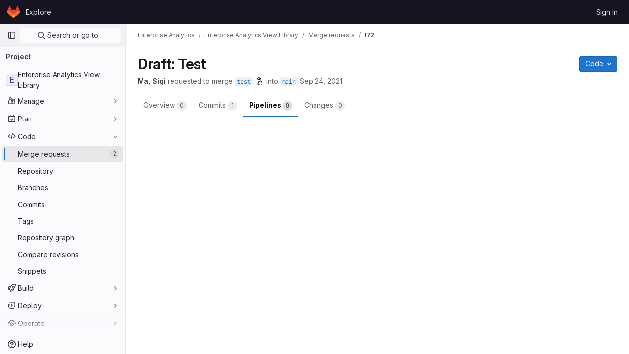

--- FILE ---
content_type: text/html; charset=utf-8
request_url: https://gitlab-scm.partners.org/enterprise-analytics/ea-view-library/-/merge_requests/72/pipelines
body_size: 17185
content:






<!DOCTYPE html>
<html class="gl-light ui-neutral with-top-bar with-header " lang="en">
<head prefix="og: http://ogp.me/ns#">
<meta charset="utf-8">
<meta content="IE=edge" http-equiv="X-UA-Compatible">
<meta content="width=device-width, initial-scale=1" name="viewport">
<title>Draft: Test (!72) · Merge requests · Enterprise Analytics / Enterprise Analytics View Library · GitLab</title>
<script>
//<![CDATA[
window.gon={};gon.api_version="v4";gon.default_avatar_url="https://gitlab.partners.org/assets/no_avatar-849f9c04a3a0d0cea2424ae97b27447dc64a7dbfae83c036c45b403392f0e8ba.png";gon.max_file_size=256;gon.asset_host=null;gon.webpack_public_path="/assets/webpack/";gon.relative_url_root="";gon.user_color_mode="gl-light";gon.user_color_scheme="white";gon.markdown_surround_selection=null;gon.markdown_automatic_lists=null;gon.math_rendering_limits_enabled=true;gon.recaptcha_api_server_url="https://www.recaptcha.net/recaptcha/api.js";gon.recaptcha_sitekey="";gon.gitlab_url="https://gitlab.partners.org";gon.promo_url="https://about.gitlab.com";gon.forum_url="https://forum.gitlab.com";gon.docs_url="https://docs.gitlab.com";gon.revision="53bac28a6c5";gon.feature_category="code_review_workflow";gon.gitlab_logo="/assets/gitlab_logo-2957169c8ef64c58616a1ac3f4fc626e8a35ce4eb3ed31bb0d873712f2a041a0.png";gon.secure=true;gon.sprite_icons="/assets/icons-8791a66659d025e0a4c801978c79a1fbd82db1d27d85f044a35728ea7cf0ae80.svg";gon.sprite_file_icons="/assets/file_icons/file_icons-7cd3d6c3b29a6d972895f36472978a4b5adb4b37f9b5d0716a380e82389f7e0e.svg";gon.emoji_sprites_css_path="/assets/emoji_sprites-d746ae2450a3e9c626d338d77a101b84ff33a47c0c281b676d75c4a6ed2948a4.css";gon.emoji_backend_version=4;gon.gridstack_css_path="/assets/lazy_bundles/gridstack-5fcfd4ffbea1db04eaf7f16521bcab19ae3af042c8b4afe8d16781eda5a70799.css";gon.test_env=false;gon.disable_animations=false;gon.suggested_label_colors={"#cc338b":"Magenta-pink","#dc143c":"Crimson","#c21e56":"Rose red","#cd5b45":"Dark coral","#ed9121":"Carrot orange","#eee600":"Titanium yellow","#009966":"Green-cyan","#8fbc8f":"Dark sea green","#6699cc":"Blue-gray","#e6e6fa":"Lavender","#9400d3":"Dark violet","#330066":"Deep violet","#36454f":"Charcoal grey","#808080":"Gray"};gon.first_day_of_week=0;gon.time_display_relative=true;gon.time_display_format=0;gon.ee=true;gon.jh=false;gon.dot_com=false;gon.uf_error_prefix="UF";gon.pat_prefix="glpat-";gon.keyboard_shortcuts_enabled=true;gon.diagramsnet_url="https://embed.diagrams.net";gon.features={"sourceEditorToolbar":false,"vscodeWebIde":true,"uiForOrganizations":false,"organizationSwitching":false,"findAndReplace":false,"removeMonitorMetrics":true,"workItemsViewPreference":false,"searchButtonTopRight":false,"asyncSidebarCounts":false,"glqlIntegration":false,"coreSecurityMrWidgetCounts":false,"mrExperienceSurvey":false,"ciJobFailuresInMr":false,"mrPipelinesGraphql":false,"ciGraphqlPipelineMiniGraph":false,"notificationsTodosButtons":false,"reviewerAssignDrawer":true,"vulnerabilityCodeFlow":true,"pipelineVulnerabilityCodeFlow":true,"mergeTrainsSkipTrain":true,"resolveVulnerabilityInMr":false};gon.roadmap_epics_limit=1000;gon.abilities={"resolveVulnerabilityWithAi":false};
//]]>
</script>


<script>
//<![CDATA[
var gl = window.gl || {};
gl.startup_calls = {"/enterprise-analytics/ea-view-library/-/merge_requests/72/diffs_metadata.json?diff_head=true\u0026view=inline\u0026w=1":{},"/enterprise-analytics/ea-view-library/-/merge_requests/72.json?serializer=sidebar_extras":{}};
gl.startup_graphql_calls = null;

if (gl.startup_calls && window.fetch) {
  Object.keys(gl.startup_calls).forEach(apiCall => {
   gl.startup_calls[apiCall] = {
      fetchCall: fetch(apiCall, {
        // Emulate XHR for Rails AJAX request checks
        headers: {
          'X-Requested-With': 'XMLHttpRequest'
        },
        // fetch won’t send cookies in older browsers, unless you set the credentials init option.
        // We set to `same-origin` which is default value in modern browsers.
        // See https://github.com/whatwg/fetch/pull/585 for more information.
        credentials: 'same-origin'
      })
    };
  });
}
if (gl.startup_graphql_calls && window.fetch) {
  const headers = {"X-CSRF-Token":"8Cs_lKjHt0yXNqJNRKIoFplDtnGRyptvd6lUAy0wL2hsql_FlkuDfDBzBV2eg6ZGDXRqJFk2PmLRwn9In5pkuA","x-gitlab-feature-category":"code_review_workflow"};
  const url = `https://gitlab-scm.partners.org/api/graphql`

  const opts = {
    method: "POST",
    headers: {
      "Content-Type": "application/json",
      ...headers,
    }
  };

  gl.startup_graphql_calls = gl.startup_graphql_calls.map(call => ({
    ...call,
    fetchCall: fetch(url, {
      ...opts,
      credentials: 'same-origin',
      body: JSON.stringify(call)
    })
  }))
}


//]]>
</script>



<link rel="stylesheet" href="/assets/application-932d92c0978bbfd542842a74272d2ddf1f240d95d0f3946e31269ba515fb0612.css" />
<link rel="stylesheet" href="/assets/page_bundles/merge_request-9425a0575a7ea753ba5cdf36c277147b870fec461e5b7a7bd71dc0f006c7e6eb.css" /><link rel="stylesheet" href="/assets/page_bundles/issuable-01914381150850b46ac12e613a08df1d9b815aa305882ef8482ccd64eda0773f.css" /><link rel="stylesheet" href="/assets/page_bundles/notes_shared-caf98f77b75b4b5399bdde69c069ee023fefdaa986d687c937e8010218785f51.css" /><link rel="stylesheet" href="/assets/page_bundles/design_management-55b7f0d1f8549b24ba19c0b5aaf18a17a8d3828677fad074d37dd2e69d08da2b.css" /><link rel="stylesheet" href="/assets/page_bundles/merge_requests-2dbac90eaae43a13a43e77736b8df1766ff7ea320079c03c51f211e2c5e8a2b4.css" /><link rel="stylesheet" href="/assets/page_bundles/pipelines-eb7963909076585556ed2e4e4c5cd51341a49610582af10ead17490ba90627ce.css" /><link rel="stylesheet" href="/assets/page_bundles/reports-335aa034e7d8ca33f5ae9209128423f264f24b0b698a073c2608460291ce2b42.css" /><link rel="stylesheet" href="/assets/page_bundles/ci_status-a38daf67267aba7beeb83d36488172ad79a0ba150811b85cc983613fb5554881.css" /><link rel="stylesheet" href="/assets/page_bundles/labels-3508460b8d6f839e9d60de1f2065fdaf7f057efab04cf71966acef6a86fe9b41.css" /><link rel="stylesheet" href="/assets/page_bundles/commit_description-1e2cba4dda3c7b30dd84924809020c569f1308dea51520fe1dd5d4ce31403195.css" /><link rel="stylesheet" href="/assets/page_bundles/work_items-cbc6a2e1633c4e847a617e35cc4833b85b80816db688d3d6dd3cd31d4251bc53.css" />
<link rel="stylesheet" href="/assets/application_utilities-0bfb919a8a7eb0e89544dfe328e69461ccb276a565685fdb6ae3b14f3db3f41b.css" />
<link rel="stylesheet" href="/assets/tailwind-72fdee340154524f5c6f88c7648b200197a6b07fd089b87d0e4f6aca67f836d4.css" />


<link rel="stylesheet" href="/assets/fonts-fae5d3f79948bd85f18b6513a025f863b19636e85b09a1492907eb4b1bb0557b.css" />
<link rel="stylesheet" href="/assets/highlight/themes/white-5ffbb706faebead681b01c8b52e92c6c0d35ad5b1c11d39012c90bcaf7892ca8.css" />


<link rel="preload" href="/assets/application_utilities-0bfb919a8a7eb0e89544dfe328e69461ccb276a565685fdb6ae3b14f3db3f41b.css" as="style" type="text/css">
<link rel="preload" href="/assets/application-932d92c0978bbfd542842a74272d2ddf1f240d95d0f3946e31269ba515fb0612.css" as="style" type="text/css">
<link rel="preload" href="/assets/highlight/themes/white-5ffbb706faebead681b01c8b52e92c6c0d35ad5b1c11d39012c90bcaf7892ca8.css" as="style" type="text/css">




<script src="/assets/webpack/runtime.2bb27a57.bundle.js" defer="defer"></script>
<script src="/assets/webpack/main.afe5aa60.chunk.js" defer="defer"></script>
<script src="/assets/webpack/10.52a37906.chunk.js" defer="defer"></script>
<script src="/assets/webpack/12.b315250f.chunk.js" defer="defer"></script>
<script src="/assets/webpack/14.3c86fb70.chunk.js" defer="defer"></script>
<script src="/assets/webpack/commons-pages.groups.analytics.dashboards-pages.groups.harbor.repositories-pages.groups.iteration_ca-b07ae190.c914cf7a.chunk.js" defer="defer"></script>
<script src="/assets/webpack/commons-pages.groups.new-pages.import.gitlab_projects.new-pages.import.manifest.new-pages.projects.n-44c6c18e.596e5ba2.chunk.js" defer="defer"></script>
<script src="/assets/webpack/commons-pages.search.show-super_sidebar.4471a8d8.chunk.js" defer="defer"></script>
<script src="/assets/webpack/super_sidebar.b7778ce4.chunk.js" defer="defer"></script>
<script src="/assets/webpack/commons-pages.projects-pages.projects.activity-pages.projects.alert_management.details-pages.project-bce54798.decdd6bf.chunk.js" defer="defer"></script>
<script src="/assets/webpack/4.3d7a9eea.chunk.js" defer="defer"></script>
<script src="/assets/webpack/5.a822a08d.chunk.js" defer="defer"></script>
<script src="/assets/webpack/6.e5f5a96d.chunk.js" defer="defer"></script>
<script src="/assets/webpack/commons-pages.admin.abuse_reports.show-pages.admin.topics.edit-pages.admin.topics.new-pages.groups.c-1a3fb436.1feab849.chunk.js" defer="defer"></script>
<script src="/assets/webpack/commons-pages.admin.abuse_reports.show-pages.admin.topics.edit-pages.admin.topics.new-pages.groups.c-d9674679.af023e8a.chunk.js" defer="defer"></script>
<script src="/assets/webpack/16.0c4f2c65.chunk.js" defer="defer"></script>
<script src="/assets/webpack/commons-pages.dashboard.issues-pages.groups.issues-pages.groups.merge_requests-pages.groups.roadmap.-efcf3b68.03230ac9.chunk.js" defer="defer"></script>
<script src="/assets/webpack/commons-pages.dashboard.milestones.show-pages.groups.merge_requests-pages.groups.milestones.edit-pag-530c8423.22f7889e.chunk.js" defer="defer"></script>
<script src="/assets/webpack/commons-pages.groups.milestones.edit-pages.groups.milestones.new-pages.groups.milestones.show-pages.-9b0d9629.be051d90.chunk.js" defer="defer"></script>
<script src="/assets/webpack/25.a2910297.chunk.js" defer="defer"></script>
<script src="/assets/webpack/commons-pages.dashboard.todos.index-pages.groups.merge_requests-pages.groups.roadmap.show-pages.grou-6cefecc0.90d7eb9a.chunk.js" defer="defer"></script>
<script src="/assets/webpack/commons-pages.groups.merge_requests-pages.groups.work_items-pages.groups.work_items.show-pages.proje-c5f6ce72.7d8da29f.chunk.js" defer="defer"></script>
<script src="/assets/webpack/38.d2e6ee42.chunk.js" defer="defer"></script>
<script src="/assets/webpack/commons-pages.groups.merge_requests-pages.groups.roadmap.show-pages.projects.incidents.show-pages.pr-f2692764.4ff61c72.chunk.js" defer="defer"></script>
<script src="/assets/webpack/pages.projects.merge_requests.show.4e2b5fc7.chunk.js" defer="defer"></script>

<meta content="object" property="og:type">
<meta content="GitLab" property="og:site_name">
<meta content="Draft: Test (!72) · Merge requests · Enterprise Analytics / Enterprise Analytics View Library · GitLab" property="og:title">
<meta content="testing merge request" property="og:description">
<meta content="https://gitlab-scm.partners.org/assets/twitter_card-570ddb06edf56a2312253c5872489847a0f385112ddbcd71ccfa1570febab5d2.jpg" property="og:image">
<meta content="64" property="og:image:width">
<meta content="64" property="og:image:height">
<meta content="https://gitlab-scm.partners.org/enterprise-analytics/ea-view-library/-/merge_requests/72/pipelines" property="og:url">
<meta content="summary" property="twitter:card">
<meta content="Draft: Test (!72) · Merge requests · Enterprise Analytics / Enterprise Analytics View Library · GitLab" property="twitter:title">
<meta content="testing merge request" property="twitter:description">
<meta content="https://gitlab-scm.partners.org/assets/twitter_card-570ddb06edf56a2312253c5872489847a0f385112ddbcd71ccfa1570febab5d2.jpg" property="twitter:image">
<meta property="twitter:label1" content="Author"><meta property="twitter:data1" content="Ma, Siqi">
<meta name="csrf-param" content="authenticity_token" />
<meta name="csrf-token" content="gVE--B7gtr-_YTVJ8Xd9qKadZoEIAcMVf9hy-51maZsd0F6pIGyCjxgkklkrVvP4Mqq61MD9ZhjZs1mwL8wiSw" />
<meta name="csp-nonce" />
<meta name="action-cable-url" content="/-/cable" />
<link href="/-/manifest.json" rel="manifest">
<link rel="icon" type="image/png" href="/uploads/-/system/appearance/favicon/1/ERIS_GitLab_Icon.png" id="favicon" data-original-href="/uploads/-/system/appearance/favicon/1/ERIS_GitLab_Icon.png" />
<link rel="apple-touch-icon" type="image/x-icon" href="/assets/apple-touch-icon-b049d4bc0dd9626f31db825d61880737befc7835982586d015bded10b4435460.png" />
<link href="/search/opensearch.xml" rel="search" title="Search GitLab" type="application/opensearchdescription+xml">




<meta content="testing merge request" name="description">
<meta content="#ececef" name="theme-color">
</head>

<body class="tab-width-8 gl-browser-chrome gl-platform-mac" data-find-file="/enterprise-analytics/ea-view-library/-/find_file/main" data-group="enterprise-analytics" data-group-full-path="enterprise-analytics" data-namespace-id="660" data-page="projects:merge_requests:show" data-page-type-id="72" data-project="ea-view-library" data-project-full-path="enterprise-analytics/ea-view-library" data-project-id="1346">
<script>
//<![CDATA[
gl = window.gl || {};
gl.GfmAutoComplete = gl.GfmAutoComplete || {};
gl.GfmAutoComplete.dataSources = {"members":"/enterprise-analytics/ea-view-library/-/autocomplete_sources/members?type=MergeRequest\u0026type_id=72","issues":"/enterprise-analytics/ea-view-library/-/autocomplete_sources/issues","mergeRequests":"/enterprise-analytics/ea-view-library/-/autocomplete_sources/merge_requests","labels":"/enterprise-analytics/ea-view-library/-/autocomplete_sources/labels?type=MergeRequest\u0026type_id=72","milestones":"/enterprise-analytics/ea-view-library/-/autocomplete_sources/milestones","commands":"/enterprise-analytics/ea-view-library/-/autocomplete_sources/commands?type=MergeRequest\u0026type_id=72","snippets":"/enterprise-analytics/ea-view-library/-/autocomplete_sources/snippets","contacts":"/enterprise-analytics/ea-view-library/-/autocomplete_sources/contacts?type=MergeRequest\u0026type_id=72","wikis":"/enterprise-analytics/ea-view-library/-/autocomplete_sources/wikis"};


//]]>
</script>
<script>
//<![CDATA[
gl = window.gl || {};
gl.client = {"isChrome":true,"isMac":true};


//]]>
</script>


<header class="header-logged-out" data-testid="navbar">
<a class="gl-sr-only gl-accessibility" href="#content-body">Skip to content</a>
<div class="container-fluid">
<nav aria-label="Explore GitLab" class="header-logged-out-nav gl-flex gl-gap-3 gl-justify-between">
<div class="gl-flex gl-items-center gl-gap-1">
<span class="gl-sr-only">GitLab</span>
<a title="Homepage" id="logo" class="header-logged-out-logo has-tooltip" aria-label="Homepage" href="/"><svg aria-hidden="true" role="img" class="tanuki-logo" width="25" height="24" viewBox="0 0 25 24" fill="none" xmlns="http://www.w3.org/2000/svg">
  <path class="tanuki-shape tanuki" d="m24.507 9.5-.034-.09L21.082.562a.896.896 0 0 0-1.694.091l-2.29 7.01H7.825L5.535.653a.898.898 0 0 0-1.694-.09L.451 9.411.416 9.5a6.297 6.297 0 0 0 2.09 7.278l.012.01.03.022 5.16 3.867 2.56 1.935 1.554 1.176a1.051 1.051 0 0 0 1.268 0l1.555-1.176 2.56-1.935 5.197-3.89.014-.01A6.297 6.297 0 0 0 24.507 9.5Z"
        fill="#E24329"/>
  <path class="tanuki-shape right-cheek" d="m24.507 9.5-.034-.09a11.44 11.44 0 0 0-4.56 2.051l-7.447 5.632 4.742 3.584 5.197-3.89.014-.01A6.297 6.297 0 0 0 24.507 9.5Z"
        fill="#FC6D26"/>
  <path class="tanuki-shape chin" d="m7.707 20.677 2.56 1.935 1.555 1.176a1.051 1.051 0 0 0 1.268 0l1.555-1.176 2.56-1.935-4.743-3.584-4.755 3.584Z"
        fill="#FCA326"/>
  <path class="tanuki-shape left-cheek" d="M5.01 11.461a11.43 11.43 0 0 0-4.56-2.05L.416 9.5a6.297 6.297 0 0 0 2.09 7.278l.012.01.03.022 5.16 3.867 4.745-3.584-7.444-5.632Z"
        fill="#FC6D26"/>
</svg>

</a></div>
<ul class="gl-list-none gl-p-0 gl-m-0 gl-flex gl-gap-3 gl-items-center gl-grow">
<li class="header-logged-out-nav-item">
<a class="" href="/explore">Explore</a>
</li>
</ul>
<ul class="gl-list-none gl-p-0 gl-m-0 gl-flex gl-gap-3 gl-items-center gl-justify-end">
<li class="header-logged-out-nav-item">
<a href="/users/sign_in?redirect_to_referer=yes">Sign in</a>
</li>
</ul>
</nav>
</div>
</header>

<div class="layout-page page-gutter  page-with-super-sidebar">
<aside class="js-super-sidebar super-sidebar super-sidebar-loading" data-command-palette="{&quot;project_files_url&quot;:&quot;/enterprise-analytics/ea-view-library/-/files/main?format=json&quot;,&quot;project_blob_url&quot;:&quot;/enterprise-analytics/ea-view-library/-/blob/main&quot;}" data-force-desktop-expanded-sidebar="" data-is-saas="false" data-root-path="/" data-sidebar="{&quot;is_logged_in&quot;:false,&quot;context_switcher_links&quot;:[{&quot;title&quot;:&quot;Explore&quot;,&quot;link&quot;:&quot;/explore&quot;,&quot;icon&quot;:&quot;compass&quot;}],&quot;current_menu_items&quot;:[{&quot;id&quot;:&quot;project_overview&quot;,&quot;title&quot;:&quot;Enterprise Analytics View Library&quot;,&quot;entity_id&quot;:1346,&quot;link&quot;:&quot;/enterprise-analytics/ea-view-library&quot;,&quot;link_classes&quot;:&quot;shortcuts-project&quot;,&quot;is_active&quot;:false},{&quot;id&quot;:&quot;manage_menu&quot;,&quot;title&quot;:&quot;Manage&quot;,&quot;icon&quot;:&quot;users&quot;,&quot;avatar_shape&quot;:&quot;rect&quot;,&quot;link&quot;:&quot;/enterprise-analytics/ea-view-library/activity&quot;,&quot;is_active&quot;:false,&quot;items&quot;:[{&quot;id&quot;:&quot;activity&quot;,&quot;title&quot;:&quot;Activity&quot;,&quot;link&quot;:&quot;/enterprise-analytics/ea-view-library/activity&quot;,&quot;link_classes&quot;:&quot;shortcuts-project-activity&quot;,&quot;is_active&quot;:false},{&quot;id&quot;:&quot;members&quot;,&quot;title&quot;:&quot;Members&quot;,&quot;link&quot;:&quot;/enterprise-analytics/ea-view-library/-/project_members&quot;,&quot;is_active&quot;:false},{&quot;id&quot;:&quot;labels&quot;,&quot;title&quot;:&quot;Labels&quot;,&quot;link&quot;:&quot;/enterprise-analytics/ea-view-library/-/labels&quot;,&quot;is_active&quot;:false}],&quot;separated&quot;:false},{&quot;id&quot;:&quot;plan_menu&quot;,&quot;title&quot;:&quot;Plan&quot;,&quot;icon&quot;:&quot;planning&quot;,&quot;avatar_shape&quot;:&quot;rect&quot;,&quot;link&quot;:&quot;/enterprise-analytics/ea-view-library/-/issues&quot;,&quot;is_active&quot;:false,&quot;items&quot;:[{&quot;id&quot;:&quot;project_issue_list&quot;,&quot;title&quot;:&quot;Issues&quot;,&quot;link&quot;:&quot;/enterprise-analytics/ea-view-library/-/issues&quot;,&quot;pill_count&quot;:&quot;7&quot;,&quot;link_classes&quot;:&quot;shortcuts-issues has-sub-items&quot;,&quot;is_active&quot;:false},{&quot;id&quot;:&quot;boards&quot;,&quot;title&quot;:&quot;Issue boards&quot;,&quot;link&quot;:&quot;/enterprise-analytics/ea-view-library/-/boards&quot;,&quot;link_classes&quot;:&quot;shortcuts-issue-boards&quot;,&quot;is_active&quot;:false},{&quot;id&quot;:&quot;milestones&quot;,&quot;title&quot;:&quot;Milestones&quot;,&quot;link&quot;:&quot;/enterprise-analytics/ea-view-library/-/milestones&quot;,&quot;is_active&quot;:false},{&quot;id&quot;:&quot;project_wiki&quot;,&quot;title&quot;:&quot;Wiki&quot;,&quot;link&quot;:&quot;/enterprise-analytics/ea-view-library/-/wikis/home&quot;,&quot;link_classes&quot;:&quot;shortcuts-wiki&quot;,&quot;is_active&quot;:false}],&quot;separated&quot;:false},{&quot;id&quot;:&quot;code_menu&quot;,&quot;title&quot;:&quot;Code&quot;,&quot;icon&quot;:&quot;code&quot;,&quot;avatar_shape&quot;:&quot;rect&quot;,&quot;link&quot;:&quot;/enterprise-analytics/ea-view-library/-/merge_requests&quot;,&quot;is_active&quot;:true,&quot;items&quot;:[{&quot;id&quot;:&quot;project_merge_request_list&quot;,&quot;title&quot;:&quot;Merge requests&quot;,&quot;link&quot;:&quot;/enterprise-analytics/ea-view-library/-/merge_requests&quot;,&quot;pill_count&quot;:&quot;2&quot;,&quot;link_classes&quot;:&quot;shortcuts-merge_requests&quot;,&quot;is_active&quot;:true},{&quot;id&quot;:&quot;files&quot;,&quot;title&quot;:&quot;Repository&quot;,&quot;link&quot;:&quot;/enterprise-analytics/ea-view-library/-/tree/main&quot;,&quot;link_classes&quot;:&quot;shortcuts-tree&quot;,&quot;is_active&quot;:false},{&quot;id&quot;:&quot;branches&quot;,&quot;title&quot;:&quot;Branches&quot;,&quot;link&quot;:&quot;/enterprise-analytics/ea-view-library/-/branches&quot;,&quot;is_active&quot;:false},{&quot;id&quot;:&quot;commits&quot;,&quot;title&quot;:&quot;Commits&quot;,&quot;link&quot;:&quot;/enterprise-analytics/ea-view-library/-/commits/main?ref_type=heads&quot;,&quot;link_classes&quot;:&quot;shortcuts-commits&quot;,&quot;is_active&quot;:false},{&quot;id&quot;:&quot;tags&quot;,&quot;title&quot;:&quot;Tags&quot;,&quot;link&quot;:&quot;/enterprise-analytics/ea-view-library/-/tags&quot;,&quot;is_active&quot;:false},{&quot;id&quot;:&quot;graphs&quot;,&quot;title&quot;:&quot;Repository graph&quot;,&quot;link&quot;:&quot;/enterprise-analytics/ea-view-library/-/network/main?ref_type=heads&quot;,&quot;link_classes&quot;:&quot;shortcuts-network&quot;,&quot;is_active&quot;:false},{&quot;id&quot;:&quot;compare&quot;,&quot;title&quot;:&quot;Compare revisions&quot;,&quot;link&quot;:&quot;/enterprise-analytics/ea-view-library/-/compare?from=main\u0026to=main&quot;,&quot;is_active&quot;:false},{&quot;id&quot;:&quot;project_snippets&quot;,&quot;title&quot;:&quot;Snippets&quot;,&quot;link&quot;:&quot;/enterprise-analytics/ea-view-library/-/snippets&quot;,&quot;link_classes&quot;:&quot;shortcuts-snippets&quot;,&quot;is_active&quot;:false}],&quot;separated&quot;:false},{&quot;id&quot;:&quot;build_menu&quot;,&quot;title&quot;:&quot;Build&quot;,&quot;icon&quot;:&quot;rocket&quot;,&quot;avatar_shape&quot;:&quot;rect&quot;,&quot;link&quot;:&quot;/enterprise-analytics/ea-view-library/-/pipelines&quot;,&quot;is_active&quot;:false,&quot;items&quot;:[{&quot;id&quot;:&quot;pipelines&quot;,&quot;title&quot;:&quot;Pipelines&quot;,&quot;link&quot;:&quot;/enterprise-analytics/ea-view-library/-/pipelines&quot;,&quot;link_classes&quot;:&quot;shortcuts-pipelines&quot;,&quot;is_active&quot;:false},{&quot;id&quot;:&quot;jobs&quot;,&quot;title&quot;:&quot;Jobs&quot;,&quot;link&quot;:&quot;/enterprise-analytics/ea-view-library/-/jobs&quot;,&quot;link_classes&quot;:&quot;shortcuts-builds&quot;,&quot;is_active&quot;:false},{&quot;id&quot;:&quot;pipeline_schedules&quot;,&quot;title&quot;:&quot;Pipeline schedules&quot;,&quot;link&quot;:&quot;/enterprise-analytics/ea-view-library/-/pipeline_schedules&quot;,&quot;link_classes&quot;:&quot;shortcuts-builds&quot;,&quot;is_active&quot;:false},{&quot;id&quot;:&quot;artifacts&quot;,&quot;title&quot;:&quot;Artifacts&quot;,&quot;link&quot;:&quot;/enterprise-analytics/ea-view-library/-/artifacts&quot;,&quot;link_classes&quot;:&quot;shortcuts-builds&quot;,&quot;is_active&quot;:false}],&quot;separated&quot;:false},{&quot;id&quot;:&quot;deploy_menu&quot;,&quot;title&quot;:&quot;Deploy&quot;,&quot;icon&quot;:&quot;deployments&quot;,&quot;avatar_shape&quot;:&quot;rect&quot;,&quot;link&quot;:&quot;/enterprise-analytics/ea-view-library/-/releases&quot;,&quot;is_active&quot;:false,&quot;items&quot;:[{&quot;id&quot;:&quot;releases&quot;,&quot;title&quot;:&quot;Releases&quot;,&quot;link&quot;:&quot;/enterprise-analytics/ea-view-library/-/releases&quot;,&quot;link_classes&quot;:&quot;shortcuts-deployments-releases&quot;,&quot;is_active&quot;:false},{&quot;id&quot;:&quot;container_registry&quot;,&quot;title&quot;:&quot;Container Registry&quot;,&quot;link&quot;:&quot;/enterprise-analytics/ea-view-library/container_registry&quot;,&quot;is_active&quot;:false},{&quot;id&quot;:&quot;model_registry&quot;,&quot;title&quot;:&quot;Model registry&quot;,&quot;link&quot;:&quot;/enterprise-analytics/ea-view-library/-/ml/models&quot;,&quot;is_active&quot;:false}],&quot;separated&quot;:false},{&quot;id&quot;:&quot;operations_menu&quot;,&quot;title&quot;:&quot;Operate&quot;,&quot;icon&quot;:&quot;cloud-pod&quot;,&quot;avatar_shape&quot;:&quot;rect&quot;,&quot;link&quot;:&quot;/enterprise-analytics/ea-view-library/-/environments&quot;,&quot;is_active&quot;:false,&quot;items&quot;:[{&quot;id&quot;:&quot;environments&quot;,&quot;title&quot;:&quot;Environments&quot;,&quot;link&quot;:&quot;/enterprise-analytics/ea-view-library/-/environments&quot;,&quot;link_classes&quot;:&quot;shortcuts-environments&quot;,&quot;is_active&quot;:false}],&quot;separated&quot;:false},{&quot;id&quot;:&quot;monitor_menu&quot;,&quot;title&quot;:&quot;Monitor&quot;,&quot;icon&quot;:&quot;monitor&quot;,&quot;avatar_shape&quot;:&quot;rect&quot;,&quot;link&quot;:&quot;/enterprise-analytics/ea-view-library/-/incidents&quot;,&quot;is_active&quot;:false,&quot;items&quot;:[{&quot;id&quot;:&quot;incidents&quot;,&quot;title&quot;:&quot;Incidents&quot;,&quot;link&quot;:&quot;/enterprise-analytics/ea-view-library/-/incidents&quot;,&quot;is_active&quot;:false}],&quot;separated&quot;:false},{&quot;id&quot;:&quot;analyze_menu&quot;,&quot;title&quot;:&quot;Analyze&quot;,&quot;icon&quot;:&quot;chart&quot;,&quot;avatar_shape&quot;:&quot;rect&quot;,&quot;link&quot;:&quot;/enterprise-analytics/ea-view-library/-/value_stream_analytics&quot;,&quot;is_active&quot;:false,&quot;items&quot;:[{&quot;id&quot;:&quot;cycle_analytics&quot;,&quot;title&quot;:&quot;Value stream analytics&quot;,&quot;link&quot;:&quot;/enterprise-analytics/ea-view-library/-/value_stream_analytics&quot;,&quot;link_classes&quot;:&quot;shortcuts-project-cycle-analytics&quot;,&quot;is_active&quot;:false},{&quot;id&quot;:&quot;contributors&quot;,&quot;title&quot;:&quot;Contributor analytics&quot;,&quot;link&quot;:&quot;/enterprise-analytics/ea-view-library/-/graphs/main?ref_type=heads&quot;,&quot;is_active&quot;:false},{&quot;id&quot;:&quot;ci_cd_analytics&quot;,&quot;title&quot;:&quot;CI/CD analytics&quot;,&quot;link&quot;:&quot;/enterprise-analytics/ea-view-library/-/pipelines/charts&quot;,&quot;is_active&quot;:false},{&quot;id&quot;:&quot;repository_analytics&quot;,&quot;title&quot;:&quot;Repository analytics&quot;,&quot;link&quot;:&quot;/enterprise-analytics/ea-view-library/-/graphs/main/charts&quot;,&quot;link_classes&quot;:&quot;shortcuts-repository-charts&quot;,&quot;is_active&quot;:false},{&quot;id&quot;:&quot;issues&quot;,&quot;title&quot;:&quot;Issue analytics&quot;,&quot;link&quot;:&quot;/enterprise-analytics/ea-view-library/-/analytics/issues_analytics&quot;,&quot;is_active&quot;:false},{&quot;id&quot;:&quot;model_experiments&quot;,&quot;title&quot;:&quot;Model experiments&quot;,&quot;link&quot;:&quot;/enterprise-analytics/ea-view-library/-/ml/experiments&quot;,&quot;is_active&quot;:false}],&quot;separated&quot;:false}],&quot;current_context_header&quot;:&quot;Project&quot;,&quot;support_path&quot;:&quot;https://about.gitlab.com/get-help/&quot;,&quot;docs_path&quot;:&quot;/help/docs&quot;,&quot;display_whats_new&quot;:false,&quot;show_version_check&quot;:null,&quot;search&quot;:{&quot;search_path&quot;:&quot;/search&quot;,&quot;issues_path&quot;:&quot;/dashboard/issues&quot;,&quot;mr_path&quot;:&quot;/dashboard/merge_requests&quot;,&quot;autocomplete_path&quot;:&quot;/search/autocomplete&quot;,&quot;settings_path&quot;:&quot;/search/settings&quot;,&quot;search_context&quot;:{&quot;group&quot;:{&quot;id&quot;:660,&quot;name&quot;:&quot;Enterprise Analytics&quot;,&quot;full_name&quot;:&quot;Enterprise Analytics&quot;},&quot;group_metadata&quot;:{&quot;issues_path&quot;:&quot;/groups/enterprise-analytics/-/issues&quot;,&quot;mr_path&quot;:&quot;/groups/enterprise-analytics/-/merge_requests&quot;},&quot;project&quot;:{&quot;id&quot;:1346,&quot;name&quot;:&quot;Enterprise Analytics View Library&quot;},&quot;project_metadata&quot;:{&quot;mr_path&quot;:&quot;/enterprise-analytics/ea-view-library/-/merge_requests&quot;,&quot;issues_path&quot;:&quot;/enterprise-analytics/ea-view-library/-/issues&quot;},&quot;code_search&quot;:false,&quot;scope&quot;:&quot;merge_requests&quot;,&quot;for_snippets&quot;:null}},&quot;panel_type&quot;:&quot;project&quot;,&quot;shortcut_links&quot;:[{&quot;title&quot;:&quot;Snippets&quot;,&quot;href&quot;:&quot;/explore/snippets&quot;,&quot;css_class&quot;:&quot;dashboard-shortcuts-snippets&quot;},{&quot;title&quot;:&quot;Groups&quot;,&quot;href&quot;:&quot;/explore/groups&quot;,&quot;css_class&quot;:&quot;dashboard-shortcuts-groups&quot;},{&quot;title&quot;:&quot;Projects&quot;,&quot;href&quot;:&quot;/explore/projects/starred&quot;,&quot;css_class&quot;:&quot;dashboard-shortcuts-projects&quot;}],&quot;terms&quot;:null}"></aside>

<div class="content-wrapper">
<div class="broadcast-wrapper">




</div>
<div class="alert-wrapper alert-wrapper-top-space gl-flex gl-flex-col gl-gap-3 container-fluid container-limited">





























</div>
<div class="top-bar-fixed container-fluid" data-testid="top-bar">
<div class="top-bar-container gl-flex gl-items-center gl-gap-2">
<div class="gl-grow gl-basis-0 gl-flex gl-items-center gl-justify-start">
<button class="gl-button btn btn-icon btn-md btn-default btn-default-tertiary js-super-sidebar-toggle-expand super-sidebar-toggle -gl-ml-3" aria-controls="super-sidebar" aria-expanded="false" aria-label="Primary navigation sidebar" type="button"><svg class="s16 gl-icon gl-button-icon " data-testid="sidebar-icon"><use href="/assets/icons-8791a66659d025e0a4c801978c79a1fbd82db1d27d85f044a35728ea7cf0ae80.svg#sidebar"></use></svg>

</button>
<script type="application/ld+json">
{"@context":"https://schema.org","@type":"BreadcrumbList","itemListElement":[{"@type":"ListItem","position":1,"name":"Enterprise Analytics","item":"https://gitlab-scm.partners.org/enterprise-analytics"},{"@type":"ListItem","position":2,"name":"Enterprise Analytics View Library","item":"https://gitlab-scm.partners.org/enterprise-analytics/ea-view-library"},{"@type":"ListItem","position":3,"name":"Merge requests","item":"https://gitlab-scm.partners.org/enterprise-analytics/ea-view-library/-/merge_requests"},{"@type":"ListItem","position":4,"name":"!72","item":"https://gitlab-scm.partners.org/enterprise-analytics/ea-view-library/-/merge_requests/72/pipelines"}]}


</script>
<div data-testid="breadcrumb-links" id="js-vue-page-breadcrumbs-wrapper">
<div data-breadcrumbs-json="[{&quot;text&quot;:&quot;Enterprise Analytics&quot;,&quot;href&quot;:&quot;/enterprise-analytics&quot;,&quot;avatarPath&quot;:null},{&quot;text&quot;:&quot;Enterprise Analytics View Library&quot;,&quot;href&quot;:&quot;/enterprise-analytics/ea-view-library&quot;,&quot;avatarPath&quot;:null},{&quot;text&quot;:&quot;Merge requests&quot;,&quot;href&quot;:&quot;/enterprise-analytics/ea-view-library/-/merge_requests&quot;,&quot;avatarPath&quot;:null},{&quot;text&quot;:&quot;!72&quot;,&quot;href&quot;:&quot;/enterprise-analytics/ea-view-library/-/merge_requests/72/pipelines&quot;,&quot;avatarPath&quot;:null}]" id="js-vue-page-breadcrumbs"></div>
<div id="js-injected-page-breadcrumbs"></div>
</div>


</div>
<div class="gl-flex-none gl-flex gl-items-center gl-justify-center">
<div id="js-advanced-search-modal"></div>

</div>
<div class="gl-grow gl-basis-0 gl-flex gl-items-center gl-justify-end">
<div id="js-work-item-feedback"></div>


</div>
</div>
</div>

<div class="container-fluid container-limited project-highlight-puc">
<main class="content" id="content-body" itemscope itemtype="http://schema.org/SoftwareSourceCode">
<div class="flash-container flash-container-page sticky" data-testid="flash-container">
<div id="js-global-alerts"></div>
</div>






<div class="merge-request" data-lock-version="0" data-mr-action="pipelines" data-project-path="/enterprise-analytics/ea-view-library" data-url="/enterprise-analytics/ea-view-library/-/merge_requests/72.json">
<div class="detail-page-header border-bottom-0 gl-block gl-pt-5 gl-gap-4 sm:!gl-flex is-merge-request">
<div class="detail-page-header-body">
<h1 class="title gl-heading-1 gl-block gl-grow gl-break-anywhere !gl-m-0" data-testid="title-content">
Draft: Test
</h1>
<div>
<button class="gl-button btn btn-icon btn-md btn-default btn-icon gl-float-right gl-block gutter-toggle issuable-gutter-toggle js-sidebar-toggle sm:!gl-hidden" type="button"><svg class="s16 gl-icon gl-button-icon " data-testid="chevron-double-lg-left-icon"><use href="/assets/icons-8791a66659d025e0a4c801978c79a1fbd82db1d27d85f044a35728ea7cf0ae80.svg#chevron-double-lg-left"></use></svg>

</button>
</div>
</div>
<div class="detail-page-header-actions gl-self-start is-merge-request js-issuable-actions gl-flex gl-mt-1">
<div class="gl-flex gl-flex-col sm:gl-flex-row gl-gap-3 gl-w-full sm:gl-w-auto gl-mt-2 sm:gl-mt-0">
<div class="sm:gl-ml-3 dropdown gl-dropdown">
<div data-can-merge="false" data-is-fork="false" data-reviewing-docs-path="/help/user/project/merge_requests/merge_request_troubleshooting.md#check-out-merge-requests-locally-through-the-head-ref" data-source-branch="test" data-source-project-default-url="https://gitlab.partners.org/enterprise-analytics/ea-view-library.git" data-source-project-full-path="enterprise-analytics/ea-view-library" data-source-project-path="ea-view-library" data-target-branch="main" id="js-check-out-modal"></div>
<button class="gl-button btn btn-md btn-confirm gl-flex gl-self-start gl-w-full sm:gl-w-auto !gl-pr-3" data-toggle="dropdown" data-testid="mr-code-dropdown" type="button"><span class="gl-button-text gl-inline-flex gl-justify-between gl-w-full">
Code
<svg class="s16 gl-icon gl-ml-2 !gl-mr-0" data-testid="chevron-down-icon"><use href="/assets/icons-8791a66659d025e0a4c801978c79a1fbd82db1d27d85f044a35728ea7cf0ae80.svg#chevron-down"></use></svg>

</span>

</button><div class="dropdown-menu dropdown-menu-right">
<div class="gl-dropdown-inner">
<div class="gl-dropdown-contents">
<ul>
<li class="gl-dropdown-section-header">
<header class="dropdown-header">
Review changes
</header>
</li>
<li class="gl-dropdown-item">
<button class="dropdown-item js-check-out-modal-trigger" type="button">
<div class="gl-dropdown-item-text-wrapper">
Check out branch
</div>
</button>
</li>
<li class="gl-dropdown-divider">
<hr class="dropdown-divider">
</li>
<li class="gl-dropdown-section-header">
<header class="dropdown-header">
Download
</header>
</li>
<li class="gl-dropdown-item">
<a class="dropdown-item" download="" data-testid="download-email-patches-menu-item" href="/enterprise-analytics/ea-view-library/-/merge_requests/72.patch"><div class="gl-dropdown-item-text-wrapper">
Patches
</div>
</a></li>
<li class="gl-dropdown-item">
<a class="dropdown-item" download="" data-testid="download-plain-diff-menu-item" href="/enterprise-analytics/ea-view-library/-/merge_requests/72.diff"><div class="gl-dropdown-item-text-wrapper">
Plain diff
</div>
</a></li>
</ul>
</div>
</div>
</div>
</div>

</div>
</div>
</div>

<div data-data="{&quot;iid&quot;:72,&quot;projectPath&quot;:&quot;enterprise-analytics/ea-view-library&quot;,&quot;sourceProjectPath&quot;:&quot;enterprise-analytics/ea-view-library&quot;,&quot;title&quot;:&quot;Draft: Test&quot;,&quot;isFluidLayout&quot;:&quot;&quot;,&quot;blocksMerge&quot;:&quot;false&quot;,&quot;imported&quot;:&quot;false&quot;,&quot;tabs&quot;:[[&quot;show&quot;,&quot;Overview&quot;,&quot;/enterprise-analytics/ea-view-library/-/merge_requests/72&quot;,0],[&quot;commits&quot;,&quot;Commits&quot;,&quot;/enterprise-analytics/ea-view-library/-/merge_requests/72/commits&quot;,1],[&quot;pipelines&quot;,&quot;Pipelines&quot;,&quot;/enterprise-analytics/ea-view-library/-/merge_requests/72/pipelines&quot;,0],[&quot;diffs&quot;,&quot;Changes&quot;,&quot;/enterprise-analytics/ea-view-library/-/merge_requests/72/diffs&quot;,&quot;0&quot;]]}" id="js-merge-sticky-header"></div>
<div class="merge-request-details issuable-details" data-id="1346">
<div class="detail-page-description gl-pt-2 gl-pb-4 gl-flex gl-items-baseline gl-flex-wrap gl-text-subtle is-merge-request">
<div class="js-mr-header" data-hidden="false" data-iid="72" data-imported="false" data-project-path="enterprise-analytics/ea-view-library" data-state="closed"></div>
<a class="author-link gl-font-bold gl-mr-2 js-user-link" data-user-id="867" data-username="so14" data-name="Ma, Siqi" href="/so14"><span class="author">Ma, Siqi</span></a> requested to merge <a title="test" class="ref-container gl-inline-block gl-truncate gl-max-w-26 gl-ml-2" href="/enterprise-analytics/ea-view-library/-/tree/test">test</a> <button class="gl-button btn btn-icon btn-sm btn-default btn-default-tertiary !gl-hidden md:!gl-inline-block gl-mx-1 js-source-branch-copy" title="Copy branch name &lt;kbd class=&#39;flat ml-1&#39; aria-hidden=true&gt;b&lt;/kbd&gt;" aria-keyshortcuts="b" aria-label="Copy branch name" aria-live="polite" data-toggle="tooltip" data-placement="bottom" data-container="body" data-html="true" data-clipboard-text="test" type="button"><svg class="s16 gl-icon gl-button-icon " data-testid="copy-to-clipboard-icon"><use href="/assets/icons-8791a66659d025e0a4c801978c79a1fbd82db1d27d85f044a35728ea7cf0ae80.svg#copy-to-clipboard"></use></svg>

</button> into <a title="main" class="ref-container gl-inline-block gl-truncate gl-max-w-26 gl-mx-2" href="/enterprise-analytics/ea-view-library/-/tree/main">main</a> <time class="js-timeago gl-inline-block" title="Sep 24, 2021 2:39pm" datetime="2021-09-24T18:39:04Z" data-toggle="tooltip" data-placement="top" data-container="body">Sep 24, 2021</time>
</div>

<div class="gl-static merge-request-tabs-holder js-tabs-affix">
<div class="merge-request-tabs-container gl-flex gl-justify-between is-merge-request">
<ul class="merge-request-tabs nav-tabs nav nav-links gl-flex gl-flex-nowrap gl-m-0 gl-p-0 gl-w-full lg:gl-w-auto">
<li class="notes-tab" data-testid="notes-tab">
<a data-action="show" data-target="#notes" data-toggle="tabvue" href="/enterprise-analytics/ea-view-library/-/merge_requests/72">Overview
<span class="gl-badge badge badge-pill badge-muted js-discussions-count"><span class="gl-badge-content">0</span></span>
</a>
</li>
<li class="commits-tab" data-testid="commits-tab">
<a data-action="commits" data-target="#commits" data-toggle="tabvue" href="/enterprise-analytics/ea-view-library/-/merge_requests/72/commits">Commits
<span class="gl-badge badge badge-pill badge-muted js-commits-count"><span class="gl-badge-content">1</span></span>
</a>
</li>
<li class="pipelines-tab active">
<a data-action="pipelines" data-target="#pipelines" data-toggle="tabvue" href="/enterprise-analytics/ea-view-library/-/merge_requests/72/pipelines">Pipelines
<span class="gl-badge badge badge-pill badge-muted js-pipelines-mr-count"><span class="gl-badge-content">0</span></span>
</a>
</li>

<li class="diffs-tab js-diffs-tab" data-testid="diffs-tab" id="diffs-tab">
<a data-action="diffs" data-target="#diffs" data-toggle="tabvue" href="/enterprise-analytics/ea-view-library/-/merge_requests/72/diffs">Changes
<span class="gl-badge badge badge-pill badge-muted js-changes-tab-count" data-gid="gid://gitlab/MergeRequest/10262"><span class="gl-badge-content">0</span></span>
</a>
</li>
</ul>
<div class="gl-flex gl-flex-wrap gl-items-center justify-content-lg-end">
<div data-blocks-merge="false" id="js-vue-discussion-counter"></div>
<div class="gl-ml-auto gl-items-center gl-hidden sm:gl-flex lg:gl-hidden gl-ml-3 js-expand-sidebar gl-absolute gl-right-5">
<button class="gl-button btn btn-md btn-default js-sidebar-toggle" type="button"><svg class="s16 gl-icon gl-button-icon " data-testid="chevron-double-lg-left-icon"><use href="/assets/icons-8791a66659d025e0a4c801978c79a1fbd82db1d27d85f044a35728ea7cf0ae80.svg#chevron-double-lg-left"></use></svg>
<span class="gl-button-text">
Expand

</span>

</button></div>
</div>
</div>
</div>
<div class="tab-content" id="diff-notes-app">
<div id="js-diff-file-finder">
<div id="js-code-navigation"></div>
</div>
<div class="tab-pane notes voting_notes" id="notes" style="">
<div class="merge-request-overview">
<section>
<div class="issuable-discussion js-vue-notes-event">
<div class="detail-page-description gl-pb-0">
<div>
<div class="description !gl-mt-4 " data-testid="description-content">
<div class="md">
<p data-sourcepos="1:1-1:21" dir="auto">testing merge request</p>
</div>
<textarea class="hidden js-task-list-field" data-value="testing merge request"></textarea>
</div>

</div>

</div>
<div class="emoji-block emoji-list-container js-noteable-awards">
<div class="gl-flex gl-flex-wrap gl-justify-between gl-pt-3">
<div data-can-award-emoji="false" data-path="/api/v4/projects/1346/merge_requests/72/award_emoji" data-show-default-award-emojis="true" id="js-vue-awards-block"></div>

</div>

</div>

<div class="js-verification-alert" data-identity-verification-path="/-/identity_verification" data-identity-verification-required="false"></div>
<script>
//<![CDATA[
window.gl = window.gl || {};
window.gl.mrWidgetData = {"id":10262,"iid":72,"source_project_full_path":"enterprise-analytics/ea-view-library","target_project_full_path":"enterprise-analytics/ea-view-library","can_create_pipeline_in_target_project":false,"email_patches_path":"/enterprise-analytics/ea-view-library/-/merge_requests/72.patch","plain_diff_path":"/enterprise-analytics/ea-view-library/-/merge_requests/72.diff","merge_request_basic_path":"/enterprise-analytics/ea-view-library/-/merge_requests/72.json?serializer=basic","merge_request_widget_path":"/enterprise-analytics/ea-view-library/-/merge_requests/72/widget.json","merge_request_cached_widget_path":"/enterprise-analytics/ea-view-library/-/merge_requests/72/cached_widget.json","commit_change_content_path":"/enterprise-analytics/ea-view-library/-/merge_requests/72/commit_change_content","conflicts_docs_path":"/help/user/project/merge_requests/conflicts.md","reviewing_and_managing_merge_requests_docs_path":"/help/user/project/merge_requests/merge_request_troubleshooting.md#check-out-merge-requests-locally-through-the-head-ref","merge_request_pipelines_docs_path":"/help/ci/pipelines/merge_request_pipelines.md","ci_environments_status_path":"/enterprise-analytics/ea-view-library/-/merge_requests/72/ci_environments_status","user_callouts_path":"/-/users/callouts","suggest_pipeline_feature_id":"suggest_pipeline","is_dismissed_suggest_pipeline":true,"human_access":null,"new_project_pipeline_path":"/enterprise-analytics/ea-view-library/-/pipelines/new","source_project_default_url":"https://gitlab.partners.org/enterprise-analytics/ea-view-library.git","issues_links":{"assign_to_closing":"/enterprise-analytics/ea-view-library/-/merge_requests/72/assign_related_issues","assign_to_closing_count":0,"closing":"","closing_count":0,"mentioned_but_not_closing":"","mentioned_count":0},"security_reports_docs_path":"/help/user/application_security/index.md#merge-request","enabled_reports":{"sast":false,"container_scanning":false,"dast":false,"dependency_scanning":false,"license_scanning":false,"coverage_fuzzing":false,"secret_detection":false,"api_fuzzing":false},"show_gitpod_button":false,"gitpod_url":null,"gitpod_enabled":false,"require_password_to_approve":false,"merge_request_approvers_available":false,"multiple_approval_rules_available":false,"can_read_vulnerabilities":false,"can_read_vulnerability_feedback":false,"create_vulnerability_feedback_issue_path":null,"create_vulnerability_feedback_merge_request_path":null,"create_vulnerability_feedback_dismissal_path":null,"discover_project_security_path":null,"has_approvals_available":false,"api_approval_settings_path":null,"merge_immediately_docs_path":"/help/ci/pipelines/merge_trains.md#skip-the-merge-train-and-merge-immediately","saml_approval_path":null,"require_saml_auth_to_approve":false}

window.gl.mrWidgetData.artifacts_endpoint = '/enterprise-analytics/ea-view-library/-/pipelines/:pipeline_artifacts_id/downloadable_artifacts.json';
window.gl.mrWidgetData.artifacts_endpoint_placeholder = ':pipeline_artifacts_id';
window.gl.mrWidgetData.pipeline_etag = '/api/graphql:pipelines/sha/d8206cf844705593f0030a205f6682493ba52925';
window.gl.mrWidgetData.squash_before_merge_help_path = '/help/user/project/merge_requests/squash_and_merge.md';
window.gl.mrWidgetData.ci_troubleshooting_docs_path = '/help/ci/debugging.md';
window.gl.mrWidgetData.mr_troubleshooting_docs_path = '/help/user/project/merge_requests/reviews/index.md#troubleshooting';
window.gl.mrWidgetData.pipeline_must_succeed_docs_path = '/help/user/project/merge_requests/merge_when_pipeline_succeeds.md#require-a-successful-pipeline-for-merge';
window.gl.mrWidgetData.code_coverage_check_help_page_path = '/help/ci/testing/code_coverage.md#add-a-coverage-check-approval-rule';
window.gl.mrWidgetData.security_configuration_path = '/enterprise-analytics/ea-view-library/-/security/configuration';
window.gl.mrWidgetData.license_compliance_docs_path = '/help/user/compliance/license_scanning_of_cyclonedx_files/index.md';
window.gl.mrWidgetData.eligible_approvers_docs_path = '/help/user/project/merge_requests/approvals/rules.md#eligible-approvers';
window.gl.mrWidgetData.approvals_help_path = '/help/user/project/merge_requests/approvals/index.md';
window.gl.mrWidgetData.codequality_help_path = '/help/ci/testing/code_quality.md#code-quality-reports';
window.gl.mrWidgetData.false_positive_doc_url = '/help/user/application_security/vulnerabilities/index.md';
window.gl.mrWidgetData.can_view_false_positive = 'false';
window.gl.mrWidgetData.user_preferences_gitpod_path = '/-/profile/preferences#user_gitpod_enabled';
window.gl.mrWidgetData.user_profile_enable_gitpod_path = '/-/user_settings/profile?user%5Bgitpod_enabled%5D=true';
window.gl.mrWidgetData.saml_approval_path = window.gl.mrWidgetData.saml_approval_path



//]]>
</script><h2 class="gl-sr-only" id="merge-request-widgets-heading">
Merge request reports
</h2>
<div aria-labelledby="merge-request-widgets-heading" class="mr-widget" id="js-vue-mr-widget" role="region"></div>

<div data-current-user-data="null" data-endpoint-metadata="/enterprise-analytics/ea-view-library/-/merge_requests/72/diffs_metadata.json?diff_head=true&amp;view=inline&amp;w=1" data-help-page-path="/help/user/project/merge_requests/reviews/suggestions.md" data-is-locked="" data-new-comment-template-paths="[{&quot;text&quot;:&quot;Your comment templates&quot;,&quot;href&quot;:&quot;/-/profile/comment_templates&quot;}]" data-noteable-data="{&quot;id&quot;:10262,&quot;iid&quot;:72,&quot;description&quot;:&quot;testing merge request&quot;,&quot;title&quot;:&quot;Draft: Test&quot;,&quot;merge_params&quot;:{&quot;force_remove_source_branch&quot;:&quot;0&quot;},&quot;state&quot;:&quot;closed&quot;,&quot;source_branch&quot;:&quot;test&quot;,&quot;target_branch&quot;:&quot;main&quot;,&quot;source_branch_path&quot;:&quot;/enterprise-analytics/ea-view-library/-/tree/test&quot;,&quot;target_branch_path&quot;:&quot;/enterprise-analytics/ea-view-library/-/tree/main&quot;,&quot;diff_head_sha&quot;:&quot;d8206cf844705593f0030a205f6682493ba52925&quot;,&quot;create_note_path&quot;:&quot;/enterprise-analytics/ea-view-library/notes?target_id=10262\u0026target_type=merge_request&quot;,&quot;preview_note_path&quot;:&quot;/enterprise-analytics/ea-view-library/-/preview_markdown?target_id=72\u0026target_type=MergeRequest&quot;,&quot;can_receive_suggestion&quot;:true,&quot;create_issue_to_resolve_discussions_path&quot;:null,&quot;new_blob_path&quot;:null,&quot;current_user&quot;:{&quot;can_create_note&quot;:false,&quot;can_update&quot;:false,&quot;can_create_confidential_note&quot;:false},&quot;is_project_archived&quot;:false,&quot;project_id&quot;:1346,&quot;require_password_to_approve&quot;:false}" data-noteable-type="MergeRequest" data-notes-data="{&quot;noteableType&quot;:&quot;merge_request&quot;,&quot;noteableId&quot;:10262,&quot;projectId&quot;:1346,&quot;groupId&quot;:null,&quot;discussionsPath&quot;:&quot;/enterprise-analytics/ea-view-library/-/merge_requests/72/discussions.json&quot;,&quot;registerPath&quot;:&quot;/users/sign_up?redirect_to_referer=yes&quot;,&quot;newSessionPath&quot;:&quot;/users/sign_in?redirect_to_referer=yes&quot;,&quot;markdownDocsPath&quot;:&quot;/help/user/markdown.md&quot;,&quot;quickActionsDocsPath&quot;:&quot;/help/user/project/quick_actions.md&quot;,&quot;closePath&quot;:&quot;/enterprise-analytics/ea-view-library/-/merge_requests/72?merge_request%5Bstate_event%5D=close&quot;,&quot;reopenPath&quot;:&quot;/enterprise-analytics/ea-view-library/-/merge_requests/72?merge_request%5Bstate_event%5D=reopen&quot;,&quot;notesPath&quot;:&quot;/enterprise-analytics/ea-view-library/noteable/merge_request/10262/notes&quot;,&quot;prerenderedNotesCount&quot;:3,&quot;lastFetchedAt&quot;:1768609009000000,&quot;notesFilter&quot;:null,&quot;draftsPath&quot;:&quot;/enterprise-analytics/ea-view-library/-/merge_requests/72/drafts&quot;,&quot;draftsPublishPath&quot;:&quot;/enterprise-analytics/ea-view-library/-/merge_requests/72/drafts/publish&quot;,&quot;draftsDiscardPath&quot;:&quot;/enterprise-analytics/ea-view-library/-/merge_requests/72/drafts/discard&quot;}" data-notes-filters="{&quot;Show all activity&quot;:0,&quot;Show comments only&quot;:1,&quot;Show history only&quot;:2}" data-report-abuse-path="/-/abuse_reports/add_category" data-target-type="merge_request" id="js-vue-mr-discussions"></div>
</div>
</section>
<aside aria-label="merge_request" aria-live="polite" class="right-sidebar js-right-sidebar js-issuable-sidebar right-sidebar-expanded right-sidebar-merge-requests" data-always-show-toggle data-auto-collapse data-issuable-type="merge_request">
<div class="issuable-sidebar is-merge-request">
<div class="issuable-sidebar-header md:gl-flex lg:!gl-hidden gl-justify-end">
<button class="gl-button btn btn-md btn-default gutter-toggle gl-float-right js-sidebar-toggle has-tooltip !gl-shadow-none gl-block " type="button" aria-label="Toggle sidebar" title="Collapse sidebar" data-container="body" data-placement="left" data-boundary="viewport" type="button"><span class="gl-button-text">
<span class="js-sidebar-toggle-container gl-button-text" data-is-expanded="true"><svg class="s16 js-sidebar-expand hidden" data-testid="chevron-double-lg-left-icon"><use href="/assets/icons-8791a66659d025e0a4c801978c79a1fbd82db1d27d85f044a35728ea7cf0ae80.svg#chevron-double-lg-left"></use></svg><svg class="s16 js-sidebar-collapse " data-testid="chevron-double-lg-right-icon"><use href="/assets/icons-8791a66659d025e0a4c801978c79a1fbd82db1d27d85f044a35728ea7cf0ae80.svg#chevron-double-lg-right"></use></svg></span>

</span>

</button></div>
<form class="issuable-context-form inline-update js-issuable-update !gl-pr-2" action="/enterprise-analytics/ea-view-library/-/merge_requests/72.json" accept-charset="UTF-8" data-remote="true" method="post"><div class="block assignee gl-mt-3" data-testid="assignee-block-container">
<div class="js-sidebar-assignees-root" data-field="merge_request" data-max-assignees="1">
<div class="title hide-collapsed gl-flex gl-justify-between gl-items-center !gl-mb-0">
<span class="gl-font-bold">Assignee</span>
<span class="gl-spinner-container" role="status"><span aria-hidden class="gl-spinner gl-spinner-sm gl-spinner-dark !gl-align-text-bottom"></span><span class="gl-sr-only !gl-absolute">Loading</span>
</span>
</div>
</div>

</div>
<div class="block reviewer" data-testid="reviewers-block-container">
<div class="js-sidebar-reviewers-root" data-field="merge_request">
<div class="title hide-collapsed gl-flex gl-justify-between gl-items-center !gl-mb-0">
<span class="gl-font-bold">Reviewers</span>
<span class="gl-spinner-container" role="status"><span aria-hidden class="gl-spinner gl-spinner-sm gl-spinner-dark !gl-align-text-bottom"></span><span class="gl-sr-only !gl-absolute">Loading</span>
</span>
</div>
</div>
<div class="selectbox hide-collapsed">
<div class="js-reviewers-inputs"></div>
<div class="dropdown "><button class="dropdown-menu-toggle js-reviewer-search js-author-search js-multiselect js-save-user-data" type="button" data-current-user="true" data-iid="72" data-issuable-type="merge_request" data-project-id="1346" data-author-id="867" data-field-name="merge_request[reviewer_ids][]" data-issue-update="/enterprise-analytics/ea-view-library/-/merge_requests/72.json" data-ability-name="merge_request" data-null-user="true" data-display="static" data-multi-select="true" data-dropdown-title="Request review from" data-dropdown-header="Reviewer" data-suggested-reviewers-help-path="/help/user/project/merge_requests/reviews/index.md#request-a-review" data-suggested-reviewers-header="Suggestion(s)" data-all-members-header="All project members" data-show-suggested="true" data-max-select="1" data-toggle="dropdown"><span class="dropdown-toggle-text ">Request review from</span><svg class="s16 dropdown-menu-toggle-icon" data-testid="chevron-down-icon"><use href="/assets/icons-8791a66659d025e0a4c801978c79a1fbd82db1d27d85f044a35728ea7cf0ae80.svg#chevron-down"></use></svg></button><div class="dropdown-menu dropdown-select dropdown-menu-user dropdown-menu-selectable dropdown-menu-author"><div class="dropdown-title gl-flex"><span class="gl-ml-auto">Request review from</span><button class="dropdown-title-button dropdown-menu-close gl-ml-auto" aria-label="Close" type="button"><svg class="s16 dropdown-menu-close-icon" data-testid="close-icon"><use href="/assets/icons-8791a66659d025e0a4c801978c79a1fbd82db1d27d85f044a35728ea7cf0ae80.svg#close"></use></svg></button></div><div class="dropdown-input"><input type="search" data-testid="dropdown-input-field" class="dropdown-input-field" placeholder="Search users" autocomplete="off" /><svg class="s16 dropdown-input-search" data-testid="search-icon"><use href="/assets/icons-8791a66659d025e0a4c801978c79a1fbd82db1d27d85f044a35728ea7cf0ae80.svg#search"></use></svg><svg class="s16 dropdown-input-clear js-dropdown-input-clear" data-testid="close-icon"><use href="/assets/icons-8791a66659d025e0a4c801978c79a1fbd82db1d27d85f044a35728ea7cf0ae80.svg#close"></use></svg></div><div data-testid="dropdown-list-content" class="dropdown-content "></div><div class="dropdown-loading"><div class="gl-spinner-container gl-mt-7" role="status"><span aria-hidden class="gl-spinner gl-spinner-md gl-spinner-dark !gl-align-text-bottom"></span><span class="gl-sr-only !gl-absolute">Loading</span>
</div></div></div></div>

</div>

</div>

<div class="js-sidebar-labels-widget-root" data-allow-label-create="" data-allow-scoped-labels="false" data-can-edit="" data-iid="72" data-issuable-type="merge_request" data-labels-fetch-path="/enterprise-analytics/ea-view-library/-/labels.json?include_ancestor_groups=true" data-labels-manage-path="/enterprise-analytics/ea-view-library/-/labels" data-project-issues-path="/enterprise-analytics/ea-view-library/-/merge_requests" data-project-path="enterprise-analytics/ea-view-library" data-selected-labels="[]"></div>
<div class="block milestone" data-testid="sidebar-milestones">
<div class="js-sidebar-milestone-widget-root" data-can-edit="" data-issue-iid="72" data-project-path="enterprise-analytics/ea-view-library"></div>
</div>

<div class="js-sidebar-time-tracking-root block">
<!-- / Fallback while content is loading -->
<div class="title hide-collapsed gl-flex gl-justify-between gl-items-center !gl-mb-0">
<span class="gl-font-bold">Time tracking</span>
<span class="gl-spinner-container" role="status"><span aria-hidden class="gl-spinner gl-spinner-sm gl-spinner-dark !gl-align-text-bottom"></span><span class="gl-sr-only !gl-absolute">Loading</span>
</span>
</div>
</div>
<div class="js-sidebar-participants-widget-root"></div>
</form><script class="js-sidebar-options" type="application/json">{"endpoint":"/enterprise-analytics/ea-view-library/-/merge_requests/72.json?serializer=sidebar_extras","toggleSubscriptionEndpoint":"/enterprise-analytics/ea-view-library/-/merge_requests/72/toggle_subscription","moveIssueEndpoint":"/enterprise-analytics/ea-view-library/-/issues/72/move","projectsAutocompleteEndpoint":"/-/autocomplete/projects?project_id=1346","editable":"","currentUser":null,"rootPath":"/","fullPath":"enterprise-analytics/ea-view-library","iid":72,"id":10262,"severity":null,"timeTrackingLimitToHours":false,"canCreateTimelogs":null,"createNoteEmail":null,"issuableType":"merge_request","directlyInviteMembers":"false","weightOptions":["None","Any",0,1,2,3,4,5,6,7,8,9,10,11,12,13,14,15,16,17,18,19,20],"weightNoneValue":"None","multipleApprovalRulesAvailable":false}</script>
</div>
</aside>

</div>

</div>
<div class="tab-pane commits" id="commits" style="">

</div>
<div class="tab-pane pipelines" id="pipelines" style="display: block">
<div data-artifacts-endpoint="/enterprise-analytics/ea-view-library/-/pipelines/:pipeline_artifacts_id/downloadable_artifacts.json" data-artifacts-endpoint-placeholder=":pipeline_artifacts_id" data-disable-initialization data-empty-state-svg-path="/assets/illustrations/empty-state/empty-pipeline-md-bf6f4296b1bdb1dae0fdd02ec5177a7c24f0e18f531569cf50d06015b3984d96.svg" data-endpoint="/enterprise-analytics/ea-view-library/-/merge_requests/72/pipelines" data-error-state-svg-path="/assets/illustrations/empty-state/empty-job-failed-md-b4806d6a3ab9210aa16b8d78e1c3624e4921fb8f6eaf18ca82398565c84ce7a4.svg" data-full-path="enterprise-analytics/ea-view-library" data-graphql-path="/api/graphql" data-project-id="1346" id="commit-pipeline-table-view"></div>


</div>

<div class="tab-pane diffs" data-changes-empty-state-illustration="/assets/illustrations/empty-state/empty-commit-md-4a0bda76f4e3ae630bb48b58a8c2a0c914cc78809b5dc51f206744496bc0f70a.svg" data-current-user-data="null" data-default-suggestion-commit-message="Apply %{suggestions_count} suggestion(s) to %{files_count} file(s)

%{co_authored_by}" data-dismiss-endpoint="/-/users/callouts" data-endpoint="/enterprise-analytics/ea-view-library/-/merge_requests/72/diffs.json?diff_head=true" data-endpoint-batch="/enterprise-analytics/ea-view-library/-/merge_requests/72/diffs_batch.json?diff_head=true" data-endpoint-diff-for-path="/enterprise-analytics/ea-view-library/-/merge_requests/72/diff_for_path.json" data-endpoint-metadata="/enterprise-analytics/ea-view-library/-/merge_requests/72/diffs_metadata.json?diff_head=true&amp;view=inline&amp;w=1" data-file-by-file-default="" data-help-page-path="/help/user/project/merge_requests/reviews/suggestions.md" data-iid="72" data-is-fluid-layout="" data-is-forked="false" data-new-comment-template-paths="[{&quot;text&quot;:&quot;Your comment templates&quot;,&quot;href&quot;:&quot;/-/profile/comment_templates&quot;}]" data-per-page="5" data-project-path="/enterprise-analytics/ea-view-library" data-sast-report-available="false" data-show-suggest-popover="true" data-show-whitespace-default="true" data-source-project-default-url="https://gitlab.partners.org/enterprise-analytics/ea-view-library.git" data-source-project-full-path="enterprise-analytics/ea-view-library" data-update-current-user-path="/api/v4/user/preferences" id="js-diffs-app" style="">

</div>

</div>
<div class="mr-loading-status">
<div class="loading hide">
<div class="gl-spinner-container" role="status"><span aria-hidden class="gl-spinner gl-spinner-lg gl-spinner-dark !gl-align-text-bottom"></span><span class="gl-sr-only !gl-absolute">Loading</span>
</div>
</div>
</div>
</div>
</div>
<div data-can-summarize="false" data-new-comment-template-paths="[{&quot;text&quot;:&quot;Your comment templates&quot;,&quot;href&quot;:&quot;/-/profile/comment_templates&quot;}]" id="js-review-bar"></div>
<div id="js-reviewer-drawer-portal"></div>
<script>
//<![CDATA[
  window.gl = window.gl || {};
  window.gl.webIDEPath = '/-/ide/project/enterprise-analytics/ea-view-library/edit/'


//]]>
</script>


<script>
//<![CDATA[
// Append static, server-generated data not included in merge request entity (EE-Only)
// Object.assign would be useful here, but it blows up Phantom.js in tests
window.gl.mrWidgetData.is_geo_secondary_node = 'false' === 'true';
window.gl.mrWidgetData.geo_secondary_help_path = '/help/administration/geo/replication/configuration.md';
window.gl.mrWidgetData.sast_help_path = '/help/user/application_security/sast/index.md';
window.gl.mrWidgetData.secret_detection_help_path = '/help/user/application_security/secret_detection/index.md';
window.gl.mrWidgetData.container_scanning_help_path = '/help/user/application_security/container_scanning/index.md';
window.gl.mrWidgetData.dast_help_path = '/help/user/application_security/dast/index.md';
window.gl.mrWidgetData.dependency_scanning_help_path = '/help/user/application_security/dependency_scanning/index.md';
window.gl.mrWidgetData.api_fuzzing_help_path = '/help/user/application_security/api_fuzzing/index.md';
window.gl.mrWidgetData.coverage_fuzzing_help_path = '/help/user/application_security/coverage_fuzzing/index.md';
window.gl.mrWidgetData.license_scanning_comparison_path = ''
window.gl.mrWidgetData.license_scanning_comparison_collapsed_path = ''
window.gl.mrWidgetData.container_scanning_comparison_path = ''
window.gl.mrWidgetData.dependency_scanning_comparison_path = ''
window.gl.mrWidgetData.sast_comparison_path = ''
window.gl.mrWidgetData.dast_comparison_path = ''
window.gl.mrWidgetData.secret_detection_comparison_path = ''
window.gl.mrWidgetData.coverage_fuzzing_comparison_path = '/enterprise-analytics/ea-view-library/-/merge_requests/72/coverage_fuzzing_reports'
window.gl.mrWidgetData.api_fuzzing_comparison_path = ''
window.gl.mrWidgetData.new_container_scanning_comparison_path = ''
window.gl.mrWidgetData.new_dependency_scanning_comparison_path = ''
window.gl.mrWidgetData.new_sast_comparison_path = ''
window.gl.mrWidgetData.new_dast_comparison_path = ''
window.gl.mrWidgetData.new_secret_detection_comparison_path = ''
window.gl.mrWidgetData.new_coverage_fuzzing_comparison_path = '/enterprise-analytics/ea-view-library/-/merge_requests/72/security_reports?type=coverage_fuzzing'
window.gl.mrWidgetData.new_api_fuzzing_comparison_path = ''
window.gl.mrWidgetData.aiCommitMessageEnabled = false
window.gl.mrWidgetData.dismissal_descriptions = '{\"acceptable_risk\":\"The vulnerability is known, and has not been remediated or mitigated, but is considered to be an acceptable business risk.\",\"false_positive\":\"An error in reporting in which a test result incorrectly indicates the presence of a vulnerability in a system when the vulnerability is not present.\",\"mitigating_control\":\"A management, operational, or technical control (that is, safeguard or countermeasure) employed by an organization that provides equivalent or comparable protection for an information system.\",\"used_in_tests\":\"The finding is not a vulnerability because it is part of a test or is test data.\",\"not_applicable\":\"The vulnerability is known, and has not been remediated or mitigated, but is considered to be in a part of the application that will not be updated.\"}';
window.gl.mrWidgetData.commit_path_template = '/enterprise-analytics/ea-view-library/-/commit/$COMMIT_SHA';
window.gl.mrWidgetData.merge_trains_path = '/enterprise-analytics/ea-view-library/-/merge_trains';



//]]>
</script>
</main>
</div>


</div>
</div>


<script>
//<![CDATA[
if ('loading' in HTMLImageElement.prototype) {
  document.querySelectorAll('img.lazy').forEach(img => {
    img.loading = 'lazy';
    let imgUrl = img.dataset.src;
    // Only adding width + height for avatars for now
    if (imgUrl.indexOf('/avatar/') > -1 && imgUrl.indexOf('?') === -1) {
      const targetWidth = img.getAttribute('width') || img.width;
      imgUrl += `?width=${targetWidth}`;
    }
    img.src = imgUrl;
    img.removeAttribute('data-src');
    img.classList.remove('lazy');
    img.classList.add('js-lazy-loaded');
    img.dataset.testid = 'js-lazy-loaded-content';
  });
}

//]]>
</script>
<script>
//<![CDATA[
gl = window.gl || {};
gl.experiments = {};


//]]>
</script>

</body>
</html>



--- FILE ---
content_type: text/javascript; charset=utf-8
request_url: https://gitlab-scm.partners.org/assets/webpack/runtime.2bb27a57.bundle.js
body_size: 9674
content:
!function(e){function a(a){for(var d,t,r=a[0],o=a[1],n=a[2],i=a[3]||[],s=0,p=[];s<r.length;s++)t=r[s],Object.prototype.hasOwnProperty.call(b,t)&&b[t]&&p.push(b[t][0]),b[t]=0;for(d in o)Object.prototype.hasOwnProperty.call(o,d)&&(e[d]=o[d]);for(h&&h(a),l.push.apply(l,i);p.length;)p.shift()();return f.push.apply(f,n||[]),c()}function c(){for(var e,a=0;a<f.length;a++){for(var c=f[a],d=!0,o=1;o<c.length;o++){var n=c[o];0!==b[n]&&(d=!1)}d&&(f.splice(a--,1),e=r(r.s=c[0]))}return 0===f.length&&(l.forEach((function(e){if(void 0===b[e]){b[e]=null;var a=document.createElement("link");r.nc&&a.setAttribute("nonce",r.nc),a.rel="prefetch",a.as="script",a.href=t(e),document.head.appendChild(a)}})),l.length=0),e}var d={},b={1:0},f=[],l=[];function t(e){return r.p+""+({11:"echarts",28:"commons-initHandRaiseLeadModal-pages.admin.gitlab_duo.seat_utilization-pages.admin.gitlab_duo.show-p-43578f9b",32:"monaco",49:"commons-SourceEditor-pages.projects.ci.lints.show-pages.projects.ci.pipeline_editor.show-pages.proje-43d0c12d",101:"commons-initHandRaiseLeadModal-pages.gitlab_subscriptions.trials.create-pages.gitlab_subscriptions.t-250669bc",213:"commons-pages.projects.blob.show-pages.projects.tree.show-treeList",229:"workItemsApp",239:"commons-IssuablePopoverBundle-glql",321:"prosemirror",322:"treeList",323:"userCallOut",324:"vendors-SourceEditor-policy_yaml_editor",377:"IntegrationSectionAppleAppStore",378:"IntegrationSectionGoogleArtifactManagement",379:"IntegrationSectionGoogleCloudIAM",380:"IntegrationSectionGooglePlay",381:"IssuablePopoverBundle",382:"SourceEditor",383:"activitiesList",385:"bootstrapModal",386:"commitBoxPipelineMiniGraph",387:"container_registry_components",388:"content_editor",389:"csv_viewer",391:"design_management",392:"epicsList",393:"gfm_copy_extra",394:"gfm_json_table",395:"glql",397:"harbor_registry_components",398:"hello",399:"hl-abnf",400:"hl-accesslog",401:"hl-actionscript",402:"hl-ada",403:"hl-angelscript",404:"hl-apache",405:"hl-applescript",406:"hl-arcade",407:"hl-arduino",408:"hl-armasm",409:"hl-asciidoc",410:"hl-aspectj",411:"hl-autohotkey",412:"hl-autoit",413:"hl-avrasm",414:"hl-awk",415:"hl-axapta",416:"hl-bash",417:"hl-basic",418:"hl-bnf",419:"hl-brainfuck",420:"hl-c",421:"hl-cal",422:"hl-capnproto",423:"hl-ceylon",424:"hl-clean",425:"hl-clojure",426:"hl-clojure-repl",427:"hl-cmake",428:"hl-codeowners",429:"hl-coffeescript",430:"hl-coq",431:"hl-cos",432:"hl-cpp",433:"hl-crmsh",434:"hl-crystal",435:"hl-csharp",436:"hl-csp",437:"hl-css",438:"hl-d",439:"hl-dart",440:"hl-delphi",441:"hl-diff",442:"hl-django",443:"hl-dns",444:"hl-dockerfile",445:"hl-dos",446:"hl-dsconfig",447:"hl-dts",448:"hl-dust",449:"hl-ebnf",450:"hl-elixir",451:"hl-elm",452:"hl-erb",453:"hl-erlang",454:"hl-erlang-repl",455:"hl-excel",456:"hl-fix",457:"hl-flix",458:"hl-fortran",459:"hl-fsharp",460:"hl-gams",461:"hl-gauss",462:"hl-gcode",463:"hl-gherkin",464:"hl-glsl",465:"hl-go",466:"hl-golo",467:"hl-gradle",468:"hl-groovy",469:"hl-haml",470:"hl-handlebars",471:"hl-haskell",472:"hl-haxe",473:"hl-hcl",474:"hl-hsp",475:"hl-http",476:"hl-hy",477:"hl-inform7",478:"hl-ini",479:"hl-irpf90",480:"hl-java",481:"hl-javascript",482:"hl-jboss-cli",483:"hl-json",484:"hl-julia",485:"hl-julia-repl",486:"hl-kotlin",487:"hl-lasso",488:"hl-latex",489:"hl-ldif",490:"hl-leaf",491:"hl-less",492:"hl-lisp",493:"hl-livecodeserver",494:"hl-livescript",495:"hl-llvm",496:"hl-lsl",497:"hl-lua",498:"hl-makefile",499:"hl-markdown",500:"hl-matlab",501:"hl-mel",502:"hl-mercury",503:"hl-mipsasm",504:"hl-mizar",505:"hl-mojolicious",506:"hl-monkey",507:"hl-moonscript",508:"hl-n1ql",509:"hl-nestedtext",510:"hl-nginx",511:"hl-nim",512:"hl-nix",513:"hl-node-repl",514:"hl-nsis",515:"hl-objectivec",516:"hl-ocaml",517:"hl-openscad",518:"hl-oxygene",519:"hl-parser3",520:"hl-perl",521:"hl-pf",522:"hl-pgsql",523:"hl-php",524:"hl-php-template",525:"hl-plaintext",526:"hl-pony",527:"hl-powershell",528:"hl-processing",529:"hl-profile",530:"hl-prolog",531:"hl-properties",532:"hl-protobuf",533:"hl-puppet",534:"hl-purebasic",535:"hl-python",536:"hl-python-repl",537:"hl-q",538:"hl-qml",539:"hl-r",540:"hl-reasonml",541:"hl-rib",542:"hl-roboconf",543:"hl-routeros",544:"hl-rsl",545:"hl-ruby",546:"hl-ruleslanguage",547:"hl-rust",548:"hl-sas",549:"hl-scala",550:"hl-scheme",551:"hl-scilab",552:"hl-scss",553:"hl-shell",554:"hl-smali",555:"hl-smalltalk",556:"hl-sml",557:"hl-sql",558:"hl-stan",559:"hl-stata",560:"hl-step21",561:"hl-stylus",562:"hl-subunit",563:"hl-svelte",564:"hl-swift",565:"hl-taggerscript",566:"hl-tap",567:"hl-tcl",568:"hl-thrift",569:"hl-tp",570:"hl-twig",571:"hl-typescript",572:"hl-vala",573:"hl-vbnet",574:"hl-vbscript",575:"hl-vbscript-html",576:"hl-verilog",577:"hl-vhdl",578:"hl-vim",579:"hl-wasm",580:"hl-wren",581:"hl-x86asm",582:"hl-xl",583:"hl-xml",584:"hl-xquery",585:"hl-yaml",586:"hl-zephir",587:"ide_runtime",588:"ide_terminal",589:"indexed_db_persistent_storage",590:"initGFMInput",591:"initHandRaiseLeadButton",592:"initHandRaiseLeadModal",593:"initInviteMembersModal",594:"initInviteMembersTrigger",595:"init_qrtly_reconciliation_alert",596:"integrationJiraAuthFields",597:"integrationSectionConfiguration",598:"integrationSectionConnection",599:"integrationSectionJiraIssues",600:"integrationSectionJiraTrigger",601:"integrationSectionTrigger",603:"katex",604:"mergeChecksApp",605:"mountGroupApprovalSettings",606:"notebook_viewer",607:"openapi_viewer",608:"organization_switcher",1137:"pdf_viewer",1139:"policy_yaml_editor",1143:"search_settings",1145:"shortcutsBundle",1146:"sketch_viewer",1147:"statusModalBundle",1148:"stl_viewer",1151:"vendors-glql",1152:"vendors-hl-1c",1153:"vendors-hl-gml",1154:"vendors-hl-isbl",1155:"vendors-hl-mathematica",1156:"vendors-hl-maxima",1157:"vendors-hl-sqf",1158:"vendors-ide_runtime",1159:"vendors-ide_terminal",1160:"vendors-indexed_db_persistent_storage",1161:"vendors-initGFMInput",1162:"vendors-initHandRaiseLeadModal",1163:"vendors-mountGroupApprovalSettings",1164:"vendors-openapi",1165:"vendors-statusModalBundle",1166:"vendors-stl_viewer",1167:"whatsNewApp",1168:"work_items_feedback"}[e]||e)+"."+{4:"3d7a9eea",5:"a822a08d",6:"e5f5a96d",9:"075de302",10:"52a37906",11:"34b03991",12:"b315250f",14:"3c86fb70",16:"0c4f2c65",17:"9a0c22bc",20:"aa08cc68",25:"a2910297",27:"364c1fe5",28:"6ba83f65",32:"71f3161d",33:"7bf172b2",35:"5748e3b7",37:"e8bccea9",38:"d2e6ee42",43:"23ed41db",47:"0e026b5d",48:"c9e25e14",49:"2d666683",60:"60fb3610",61:"2d2007cd",70:"bbb4de4d",71:"d0882d45",72:"8671d2b1",73:"3ff86e21",74:"fe938731",85:"440b98dd",86:"a1400ee6",87:"308a83ca",99:"84aa7449",100:"d2ad85e2",101:"ca3ede5f",123:"f7ba3bc9",124:"6301902f",136:"6fd8e8cd",137:"6e3274a2",138:"63667ca1",139:"6d7556aa",140:"74cbedef",141:"b0a23f60",142:"8a43738d",175:"e944cdaa",176:"e73fa649",177:"19864c3a",213:"830797a3",229:"2cb7dc5c",230:"0cdf83fa",231:"41fa9b91",232:"9bed2629",233:"e893d228",234:"0695aa0b",235:"2fc2877c",236:"e73bce65",237:"709a6064",238:"3c29b88a",239:"f1325c5e",321:"7c881b1c",322:"9bf53919",323:"e74ea9e7",324:"0aecbf58",325:"8f2752ea",326:"414970a5",327:"71f42818",328:"eeaada58",329:"a89e09a1",330:"f34030b7",331:"50c34fa6",332:"d9543760",333:"0fd4bb85",334:"c4ec63be",335:"bfc7fbd7",336:"d95affcd",337:"d0a835dc",338:"2e1a554c",339:"771f48c2",340:"fea3d6a0",341:"49c0c9b0",342:"660631aa",343:"d0469efb",344:"033a9934",345:"53003ba5",346:"b6adfa65",347:"27a01cd7",348:"9235bbda",349:"dc4df769",350:"00347be7",351:"47ff6eb0",352:"00adb0d3",353:"33dd5458",354:"801a2807",355:"b5ff9bf3",356:"30c213bb",357:"4cb36efe",358:"c03cda8d",359:"1cea82d1",360:"445e30f2",361:"5f8d5bb7",362:"61532741",363:"b812397d",364:"bbb694cc",365:"907f728b",366:"2d14a6e0",367:"c988b72b",368:"bc483262",369:"653c536c",370:"b1926c43",371:"a5426e91",372:"3363767a",373:"bb74bb58",374:"e7e294fa",375:"791610ab",376:"1292c8d4",377:"0878896c",378:"6e7a1489",379:"41e019eb",380:"78075f0c",381:"19cf04ab",382:"e37e71b2",383:"7ae96b12",385:"f0b200cc",386:"8b0900dc",387:"704f37fb",388:"5b3c6842",389:"c18577b4",391:"c434b607",392:"f4b554a6",393:"7850121d",394:"62680390",395:"a811bde6",397:"bb2ef32c",398:"73560f15",399:"60a02222",400:"21e8ce8a",401:"f1c3040a",402:"384a0753",403:"d98029af",404:"a4ab39b5",405:"f1918ed8",406:"49b9c25a",407:"bda78281",408:"f3dc4a59",409:"31dddcef",410:"e3e49e9a",411:"0d4ccb6a",412:"8cfa622a",413:"6298f522",414:"f6953aca",415:"d2044b19",416:"783ee2fc",417:"0fa1ed57",418:"83ad5040",419:"e300821d",420:"98401cc8",421:"1906bcfb",422:"5cef0788",423:"f452d82c",424:"eae5aab8",425:"bbdcc525",426:"180feccd",427:"5467656a",428:"ba423ebf",429:"180288ba",430:"42ff7c8f",431:"c99c695e",432:"009644d5",433:"38f6b360",434:"5a6fe8b0",435:"d5e0a212",436:"76eb1541",437:"6177ff91",438:"5a454723",439:"5977c3ec",440:"a52cdba2",441:"4d6546f3",442:"f7dad945",443:"02b783f9",444:"458daaaf",445:"d031d88f",446:"d29a94e5",447:"4fe35102",448:"dd5183be",449:"7e9aff49",450:"48a93e2a",451:"bcec993b",452:"53dadc1d",453:"2ee7e0dc",454:"9443277f",455:"11fa186d",456:"87b3cf4e",457:"e2f93476",458:"8b78ee8c",459:"34853e28",460:"cca93375",461:"f2449434",462:"a5285f0f",463:"00f87717",464:"7b65f0fc",465:"bc4a4626",466:"becbe149",467:"d356a4b2",468:"4c520e2e",469:"58ffb765",470:"b41fe29f",471:"ffad73aa",472:"7605a692",473:"7851f8cd",474:"871d928f",475:"39321bcb",476:"580bcfcb",477:"cde99a46",478:"57c30889",479:"c0247b4d",480:"2f880c8a",481:"9138cc5d",482:"68f9bee2",483:"8b1ddbe7",484:"a3335e22",485:"3264e163",486:"77dbed8f",487:"38930af1",488:"528beebd",489:"daa4d3a1",490:"f5dba12d",491:"bbdd9e79",492:"6f0795d7",493:"c8c7ef2e",494:"5b8fa068",495:"02ba1b93",496:"a040b005",497:"b90c4788",498:"f22822a8",499:"dea2cb65",500:"515f3829",501:"a569ef93",502:"3f0a6b12",503:"a860d4b3",504:"883dd685",505:"9a57b9f2",506:"de3f1899",507:"5029f985",508:"d5c29a00",509:"df679cf9",510:"c88ba1cc",511:"15a21cbf",512:"5d4a784b",513:"04b24ede",514:"a0cc28c1",515:"1a9a1d6e",516:"28b4506a",517:"96340915",518:"c5dc4680",519:"a300bba7",520:"9bea2357",521:"322d662c",522:"100ff8b4",523:"bc35fd39",524:"cc5f54aa",525:"b9971748",526:"51f30b1d",527:"65e3e15a",528:"0106c228",529:"72c888ed",530:"ad11d0f4",531:"ee4ba2cf",532:"9915f444",533:"87306ff3",534:"3c330ccb",535:"00fe2e4e",536:"bd65baaf",537:"2ae3e2bf",538:"f86bd0db",539:"472584d2",540:"a0e657b8",541:"72a116b2",542:"f248b25f",543:"601242d7",544:"497ca634",545:"0be604c5",546:"f73303cb",547:"8842b484",548:"d001b5a1",549:"d1e769f6",550:"5f8dd664",551:"842fbb0b",552:"d82f9bf9",553:"4465625a",554:"07ffe8e5",555:"6471c3fe",556:"76404846",557:"617c39f3",558:"e0f60e15",559:"262fa301",560:"f5505512",561:"97615407",562:"479eacf1",563:"35a1ec81",564:"a45ea835",565:"77060507",566:"756e87a7",567:"598174ad",568:"5ebf47e3",569:"a92ab93b",570:"95f9bcc6",571:"be447a4c",572:"9cf693d9",573:"e837b908",574:"dc4750a9",575:"e8685b42",576:"98b849e3",577:"936f0e1f",578:"f9a538d5",579:"27c4bb18",580:"67e2403d",581:"3ca4368b",582:"f3615611",583:"7b624e89",584:"b92eb226",585:"e3bb5df5",586:"e674ab6c",587:"ea1f4741",588:"36e2d8d6",589:"d6d93f48",590:"037a3c9c",591:"3e90faa9",592:"61b4532c",593:"87483be7",594:"46d49fb6",595:"c23b2b23",596:"692b87c1",597:"fcc01211",598:"b0df3aea",599:"0d212d8f",600:"c43017f5",601:"1bcdbefc",603:"fe5e65c2",604:"5f6a871b",605:"19d88aaf",606:"566d8550",607:"cf674f49",608:"ea6d5258",1137:"65fd06c4",1139:"8efff478",1143:"afd30d29",1145:"a916a6f6",1146:"c187928b",1147:"193b1ada",1148:"aab9db79",1151:"25f68e3f",1152:"8c64fa3b",1153:"67678878",1154:"c3294142",1155:"55c7c94e",1156:"b98ee1a1",1157:"3f6d26a5",1158:"fa0c6db6",1159:"696df1a8",1160:"96028fa7",1161:"ae1501bf",1162:"008d01d8",1163:"44ffd3ee",1164:"afc7cd56",1165:"5415bbeb",1166:"b067f66d",1167:"186c35d5",1168:"1b09ffad",1169:"7e3d9ba6",1170:"6ac261cb",1171:"5417c8d2",1172:"a1a87e4e",1173:"8bcebc33",1174:"e730f85a",1175:"47b21433",1176:"011e7bbc",1177:"f401a990",1178:"cb34213a",1179:"bab2c91a",1180:"d74924be",1181:"16cbe7ea",1182:"9b10f5df",1183:"f7516557",1184:"7f3658bb",1185:"353dc6c3",1186:"f0ac56b2",1187:"e145c3c1",1188:"32b32a2c",1189:"74ce999c",1190:"8add309c",1191:"83e0ed17",1192:"9c230613",1193:"631d18bf",1194:"c817df13",1195:"4501185e",1196:"073cb932",1197:"efe714ce",1198:"f6b0e67e",1199:"41c5fd5a",1200:"932e5940",1201:"0ae47ac1",1202:"4252684f",1203:"eccdc5d7",1204:"c71f912d",1205:"2b606f84",1206:"4109f0ed",1207:"a1bde662",1208:"9788cc70",1209:"f455ed2a",1210:"65d5c103",1211:"751f96bc",1212:"2135cb55",1213:"fc8b64b4",1214:"0d307eda",1215:"8082cb77",1216:"464e7b29",1217:"e24db954",1218:"e123e906",1219:"cc2e1439",1220:"c984c027",1221:"2be512dc",1222:"4a6fd1f9",1223:"eddcf0fe",1224:"365a7406",1225:"43d72da8",1226:"3e75de98",1227:"b3c437c4",1228:"39361d49",1229:"539dd2ab",1230:"857d951a",1231:"6c4d2bf3",1232:"55bd8033",1233:"73a4ec9b",1234:"a0c89315",1235:"77777034",1236:"c7aa0027",1237:"2713fd81",1238:"7b50ac84",1239:"d96daf92",1240:"f5434a86",1241:"17f69f7d",1242:"d9149ec1",1243:"55055ee6",1244:"20d9d456",1245:"14b8d078",1246:"613a950b",1247:"a4150f71",1248:"8e7d7462",1249:"a2f5d9eb",1250:"6d9a8048",1251:"75db7601",1252:"7bf8a746",1253:"00cd06c0",1254:"6b20e182",1255:"d518300e",1256:"4b9e66b2",1257:"6d395f0d",1258:"929b55dd",1259:"b33f07f3",1260:"0b58c389",1261:"344341df",1262:"9178380a",1263:"0cda9118",1264:"1de713ee",1265:"a8f5fab7",1266:"ebeef8fb",1267:"70d7d377",1268:"7584915f",1269:"cfceae57",1270:"cfc845c3",1271:"7f5663e0",1272:"2685198e",1273:"83bf07a0",1274:"2f1129bc",1275:"227e0995",1276:"2bd13cd9",1277:"ba07f634",1278:"1ed0392d",1279:"969702df",1280:"ad18a268",1281:"4f898d94",1282:"45724f46",1283:"bb509659",1284:"b09abd64",1285:"83852a5f",1286:"00399031",1287:"b900c528",1288:"c963fc4a",1289:"f3c70b02",1290:"f2ee9983",1291:"0d338eb5",1292:"45d73bc0",1293:"2c1f12f5",1294:"097f8b94",1295:"3d620d3b",1296:"330ca57a",1297:"ccad2b12",1298:"5149ab61",1299:"ad559199",1300:"0c01f646",1301:"6d966d5c",1302:"ea4ea91e",1303:"c294e7d6",1304:"67a234a8",1305:"6b04cf0c",1306:"18f192c4",1307:"7ae1319e",1308:"0ab1c98f",1309:"85549fa8",1310:"df6dfec5",1311:"147d0ecc",1312:"dfd75c9b",1313:"3022ebc0",1314:"1a81b27a",1315:"23f85236",1316:"bd0efb68",1317:"a00d1927",1318:"a9a7420c",1319:"2ca99f4f",1320:"713472ee",1321:"7fa21c18",1322:"44784d53",1323:"b306f3b9",1324:"0849b410",1325:"d7141b1d",1326:"1e9ab71d",1327:"20fc5064",1328:"2555b804",1329:"060d0a46",1330:"a6df3ba8",1331:"2cd51a32",1332:"07f62150",1333:"32937170",1334:"6737422b",1335:"65539bfa",1336:"e29b3b3f",1337:"666f553d",1338:"4e71dd56",1339:"7b3f0bb9",1340:"794650f1",1341:"dad8ebc3",1342:"00c46a9a",1343:"f788261b",1344:"7a6df956",1345:"a802bed8",1346:"b8e33e64",1347:"8ac3acbc",1348:"4dcfb9e6",1349:"7f090aa3",1350:"39d6c9db",1351:"aebf8b99",1352:"940a4dc3",1353:"2416741e",1354:"8472ece0",1355:"4bed56de",1356:"9d588df5",1357:"c440d1ca",1358:"641ab64e",1359:"725e89be",1360:"42c09475",1361:"39a5f700",1362:"b070857a",1363:"9bb42be4",1364:"ae67c4f6",1365:"cc1e81b1",1366:"2861141b",1367:"35f48be9",1368:"f8c0564a",1369:"3c6f0d8b",1370:"8ff46c50",1371:"f1b6d2b2",1372:"1eda49e1",1373:"4bee01b6",1374:"d6d1706a",1375:"50c64dd8",1376:"b2d89116",1377:"03e9d85e",1378:"276ca7f0",1379:"fc4e53bc",1380:"7be91811",1381:"bd2190fb",1382:"f1fbab45",1383:"dee3fbed",1384:"682d62c6",1385:"380c4124",1386:"5bebf91d",1387:"d8aad079",1388:"4b6f58ab",1389:"8870aaab",1390:"1f0c87cb",1391:"ec0e9aa5",1392:"bb3086d2",1393:"a21f1720",1394:"b03b2816",1395:"b4f69ef2",1396:"0ee215b8",1397:"e2d53499",1398:"f90f1436",1399:"0a600cad",1400:"60f42e81",1401:"fc94f064",1402:"7c1a9641",1403:"3c7d2490",1404:"90af1c60",1405:"050e4640",1406:"aeea0e44",1407:"623da7a7",1408:"1e2c900c",1409:"74e61a62",1410:"abdbb7ad",1411:"190e1841",1412:"e2f45287",1413:"533eb636",1414:"556d5ad6",1415:"f45a3878",1416:"60fe541a",1417:"8672ee8e",1418:"aa251f8b",1419:"e35af36e",1420:"4e113ed0",1421:"79480fa6",1422:"1fec7748",1423:"4147142d",1424:"893afaf0",1425:"95ed7552",1426:"9a78303b",1427:"248cac8f",1428:"6a7278ce",1429:"7bc30ad7",1430:"4c1f5f1c",1431:"da01b722",1432:"f75eca27",1433:"e3e10275",1434:"44c75ba1",1435:"7c5f02bb",1436:"64ff7ab8",1437:"4a453b07",1438:"7f1368dd",1439:"0a6ce9ad",1440:"5f31bb3e",1441:"8a53778c",1442:"17e26d37",1443:"32a11cd8",1444:"298bac9d",1445:"ccee409f",1446:"2c014d4f",1447:"66fcd267",1448:"0e53e3a9",1449:"3a5afbd3",1450:"636ea086",1451:"ac3ba6d9",1452:"4141db56",1453:"e7d8d17c",1454:"8ec10d29",1455:"1b2bcb21",1456:"555945e8",1457:"76e47a89",1458:"33785cae",1459:"527dea67",1460:"9693f5d6",1461:"7ba2fe5b",1462:"8cffe2ae",1463:"d20e6cc2",1464:"919ac5ac",1465:"931b2f30",1466:"ab3b5121",1467:"01e9eed9",1468:"3246f1f7",1469:"0faa3ad4",1470:"38aaae36",1471:"69304e5e",1472:"a0896ecd",1473:"eb599981",1474:"61978a2c",1475:"efc0bf6c",1476:"c57e61cc",1477:"29aedbb3",1478:"de55fe1f",1479:"7bae855f",1480:"df45382e",1481:"2799e790",1482:"69ff333d",1483:"afc57319",1484:"48159c34",1485:"6b4e8e4c",1486:"6e026ed1",1487:"7e040221",1488:"af55bf73",1489:"32d97d6b",1490:"8f6b0e89",1491:"a2f1fc65",1492:"10d76741",1493:"2d5165c6",1494:"2e5847b7",1495:"6378afa0",1496:"832e65b7",1497:"ccccb9d3",1498:"99c6ad79",1499:"8fc482c9",1500:"73467412",1501:"e56e79e9",1502:"4ab4284a",1503:"5f54d794",1504:"b4ddb80e",1505:"5a79b4e2",1506:"3475e2d5",1507:"291a622c",1508:"99929ce1",1509:"9d933f40",1510:"06e69a5f",1511:"5238eb64",1512:"82ef15ec",1513:"be84950e",1514:"0d1cbb00",1515:"0f2c1380",1516:"5221572c",1517:"6d5a8df2",1518:"df122b20",1519:"477ee908",1520:"dbb54f57",1521:"7b74ca6a",1522:"d45d6d2d",1523:"db462ae3",1524:"009e2651",1525:"7e6005f1",1526:"c97147ea",1527:"a61825da",1528:"ea23f533",1529:"664b2f83",1530:"0ca1693e",1531:"2afbe05b",1532:"55f4dc0a",1533:"69fadfae",1534:"0261db8d",1535:"42bb6477",1536:"7028c224"}[e]+".chunk.js"}function r(a){if(d[a])return d[a].exports;var c=d[a]={i:a,l:!1,exports:{}};return e[a].call(c.exports,c,c.exports,r),c.l=!0,c.exports}r.e=function(e){var a=[],c=b[e];if(0!==c)if(c)a.push(c[2]);else{var d=new Promise((function(a,d){c=b[e]=[a,d]}));a.push(c[2]=d);var f,l=document.createElement("script");l.charset="utf-8",l.timeout=120,r.nc&&l.setAttribute("nonce",r.nc),l.src=t(e);var o=new Error;f=function(a){l.onerror=l.onload=null,clearTimeout(n);var c=b[e];if(0!==c){if(c){var d=a&&("load"===a.type?"missing":a.type),f=a&&a.target&&a.target.src;o.message="Loading chunk "+e+" failed.\n("+d+": "+f+")",o.name="ChunkLoadError",o.type=d,o.request=f,c[1](o)}b[e]=void 0}};var n=setTimeout((function(){f({type:"timeout",target:l})}),12e4);l.onerror=l.onload=f,document.head.appendChild(l)}return Promise.all(a)},r.m=e,r.c=d,r.d=function(e,a,c){r.o(e,a)||Object.defineProperty(e,a,{enumerable:!0,get:c})},r.r=function(e){"undefined"!=typeof Symbol&&Symbol.toStringTag&&Object.defineProperty(e,Symbol.toStringTag,{value:"Module"}),Object.defineProperty(e,"__esModule",{value:!0})},r.t=function(e,a){if(1&a&&(e=r(e)),8&a)return e;if(4&a&&"object"==typeof e&&e&&e.__esModule)return e;var c=Object.create(null);if(r.r(c),Object.defineProperty(c,"default",{enumerable:!0,value:e}),2&a&&"string"!=typeof e)for(var d in e)r.d(c,d,function(a){return e[a]}.bind(null,d));return c},r.n=function(e){var a=e&&e.__esModule?function(){return e.default}:function(){return e};return r.d(a,"a",a),a},r.o=function(e,a){return Object.prototype.hasOwnProperty.call(e,a)},r.p="/assets/webpack/",r.oe=function(e){throw console.error(e),e};var o=this.webpackJsonp=this.webpackJsonp||[],n=o.push.bind(o);o.push=a,o=o.slice();for(var i=0;i<o.length;i++)a(o[i]);var h=n;c()}([]);
//# sourceMappingURL=runtime.2bb27a57.bundle.js.map

--- FILE ---
content_type: text/javascript; charset=utf-8
request_url: https://gitlab-scm.partners.org/assets/webpack/commons-pages.groups.milestones.edit-pages.groups.milestones.new-pages.groups.milestones.show-pages.-9b0d9629.be051d90.chunk.js
body_size: 14813
content:
(this.webpackJsonp=this.webpackJsonp||[]).push([[22,349,1294,1320],{"3A1J":function(t,e,n){"use strict";var r=n("z1xw"),i=n("4lAS"),s=n("EldY"),o=n("Pyw5"),a=n.n(o);const c={name:"ClearIconButton",components:{GlButton:i.a},directives:{GlTooltip:r.a},props:{title:{type:String,required:!1,default:()=>Object(s.b)("ClearIconButton.title","Clear")},tooltipContainer:{required:!1,default:!1,validator:t=>!1===t||"string"==typeof t||t instanceof HTMLElement}}};const u=a()({render:function(){var t=this.$createElement;return(this._self._c||t)("gl-button",this._g({directives:[{name:"gl-tooltip",rawName:"v-gl-tooltip.hover",value:{container:this.tooltipContainer},expression:"{ container: tooltipContainer }",modifiers:{hover:!0}}],staticClass:"gl-clear-icon-button",attrs:{variant:"default",category:"tertiary",size:"small",name:"clear",icon:"clear",title:this.title,"aria-label":this.title}},this.$listeners))},staticRenderFns:[]},void 0,c,void 0,!1,void 0,!1,void 0,void 0,void 0);e.a=u},"4wgn":function(t,e,n){"use strict";n.d(e,"a",(function(){return r})),n.d(e,"d",(function(){return i})),n.d(e,"e",(function(){return s})),n.d(e,"g",(function(){return o})),n.d(e,"f",(function(){return a})),n.d(e,"h",(function(){return c})),n.d(e,"i",(function(){return u})),n.d(e,"j",(function(){return l})),n.d(e,"k",(function(){return d})),n.d(e,"l",(function(){return h})),n.d(e,"m",(function(){return p})),n.d(e,"n",(function(){return m})),n.d(e,"o",(function(){return f})),n.d(e,"p",(function(){return b})),n.d(e,"q",(function(){return g})),n.d(e,"r",(function(){return v})),n.d(e,"s",(function(){return _})),n.d(e,"t",(function(){return y})),n.d(e,"u",(function(){return j})),n.d(e,"v",(function(){return T})),n.d(e,"w",(function(){return O})),n.d(e,"x",(function(){return S})),n.d(e,"y",(function(){return k})),n.d(e,"z",(function(){return w})),n.d(e,"A",(function(){return x})),n.d(e,"B",(function(){return E})),n.d(e,"C",(function(){return M})),n.d(e,"D",(function(){return I})),n.d(e,"E",(function(){return $})),n.d(e,"F",(function(){return C})),n.d(e,"G",(function(){return P})),n.d(e,"H",(function(){return A})),n.d(e,"I",(function(){return L})),n.d(e,"J",(function(){return D})),n.d(e,"K",(function(){return R})),n.d(e,"M",(function(){return H})),n.d(e,"N",(function(){return B})),n.d(e,"O",(function(){return N})),n.d(e,"L",(function(){return q})),n.d(e,"c",(function(){return z})),n.d(e,"b",(function(){return F}));const r=3,i="Board",s="Ci::Build",o="Ci::Runner",a="Ci::Pipeline",c="Ci::Stage",u="Ci::Trigger",l="Ci::Variable",d="CommitStatus",h="ContainerRepository",p="CustomerRelations::Contact",m="CustomerRelations::Organization",f="DesignManagement::Version",b="Discussion",g="DiscussionNote",v="Epic",_="Boards::EpicBoard",y="FeatureFlag",j="Group",T="Issue",O="Iteration",S="Iterations::Cadence",k="Label",w="MemberRole",x="MergeRequest",E="Milestone",M="Note",I="Packages::Package",$="Project",C="DastScannerProfile",P="DastSiteProfile",A="Todo",L="User",D="Vulnerability",R="WorkItem",H="Organizations::Organization",B="Users::SavedReply",N="RemoteDevelopment::Workspace",q="ComplianceManagement::Framework",z="start_cursor",F="end_cursor"},"53m/":function(t,e,n){(function(e){window,t.exports=function(t){var e={};function n(r){if(e[r])return e[r].exports;var i=e[r]={i:r,l:!1,exports:{}};return t[r].call(i.exports,i,i.exports,n),i.l=!0,i.exports}return n.m=t,n.c=e,n.d=function(t,e,r){n.o(t,e)||Object.defineProperty(t,e,{enumerable:!0,get:r})},n.r=function(t){"undefined"!=typeof Symbol&&Symbol.toStringTag&&Object.defineProperty(t,Symbol.toStringTag,{value:"Module"}),Object.defineProperty(t,"__esModule",{value:!0})},n.t=function(t,e){if(1&e&&(t=n(t)),8&e)return t;if(4&e&&"object"==typeof t&&t&&t.__esModule)return t;var r=Object.create(null);if(n.r(r),Object.defineProperty(r,"default",{enumerable:!0,value:t}),2&e&&"string"!=typeof t)for(var i in t)n.d(r,i,function(e){return t[e]}.bind(null,i));return r},n.n=function(t){var e=t&&t.__esModule?function(){return t.default}:function(){return t};return n.d(e,"a",e),e},n.o=function(t,e){return Object.prototype.hasOwnProperty.call(t,e)},n.p="",n(n.s=0)}([function(t,n){var r,i,s,o,a=[].indexOf;r=function(t){return Array.prototype.slice.apply(t)},s=function(t,e){for(;t&&!t.classList.contains(e);)t=t.parentNode;return t},o=function(t,e){var n;return"function"==typeof Event?(n=new Event(t,{bubbles:!0,cancelable:!0})).detail=e:(n=document.createEvent("CustomEvent")).initCustomEvent(t,!0,!0,e),n},i=function(){class t{constructor(t){this.el=t,this.container=s(this.el,"js-task-list-container"),this.field=this.container.querySelector(".js-task-list-field"),this.container.addEventListener("change",t=>{if(t.target.classList.contains("task-list-item-checkbox"))return this.updateTaskList(t.target)}),this.enable()}enable(){var t;if(this.container.querySelectorAll(".js-task-list-field").length>0)return r(this.container.querySelectorAll(".task-list-item")).forEach((function(t){return t.classList.add("enabled")})),r(this.container.querySelectorAll(".task-list-item-checkbox")).forEach((function(t){return t.disabled=!1})),this.container.classList.add("is-task-list-enabled"),t=o("tasklist:enabled"),this.container.dispatchEvent(t)}disable(){var t;return r(this.container.querySelectorAll(".task-list-item")).forEach((function(t){return t.classList.remove("enabled")})),r(this.container.querySelectorAll(".task-list-item-checkbox")).forEach((function(t){return t.disabled=!0})),this.container.classList.remove("is-task-list-enabled"),t=o("tasklist:disabled"),this.container.dispatchEvent(t)}updateTaskList(e){var n,i,s,a,c,u,l;if(s=this.container.querySelectorAll(".task-list-item-checkbox"),a=1+r(s).indexOf(e),n=o("tasklist:change",{index:a,checked:e.checked}),this.field.dispatchEvent(n),!n.defaultPrevented)return({result:l,lineNumber:c,lineSource:u}=t.updateSource(this.field.value,a,e.checked,e)),this.field.value=l,n=o("change"),this.field.dispatchEvent(n),i=o("tasklist:changed",{index:a,checked:e.checked,lineNumber:c,lineSource:u}),this.field.dispatchEvent(i)}static escapePattern(t){return t.replace(/([\[\]])/g,"\\$1").replace(/\s/,"\\s").replace("x","[xX]")}static updateSource(t,e,n,r){return r.parentElement.hasAttribute("data-sourcepos")?this._updateSourcePosition(t,r,n):this._updateSourceRegex(t,e,n)}static _updateSourcePosition(t,e,n){var r,i,s,o,a;return o=t.split("\n"),a=e.parentElement.getAttribute("data-sourcepos"),s=o[(i=parseInt(a.split(":")[0]))-1],r=n?s.replace(this.incompletePattern,this.complete):s.replace(this.completePattern,this.incomplete),o[i-1]=r,{result:o.join("\n"),lineNumber:i,lineSource:s}}static _updateSourceRegex(t,e,n){var r,i,s,o,c,u,l,d;return d=t.split("\n"),r=t.replace(/\r/g,"").replace(this.itemsInParasPattern,"").split("\n"),o=0,s=!1,{result:function(){var t,h,p;for(p=[],i=t=0,h=d.length;t<h;i=++t)c=d[i],s?c.match(this.endFencesPattern)&&(s=!1):c.match(this.startFencesPattern)?s=!0:a.call(r,c)>=0&&c.trim().match(this.itemPattern)&&(o+=1)===e&&(u=i+1,l=c,c=n?c.replace(this.incompletePattern,this.complete):c.replace(this.completePattern,this.incomplete)),p.push(c);return p}.call(this).join("\n"),lineNumber:u,lineSource:l}}}return t.incomplete="[ ]",t.complete="[x]",t.incompletePattern=RegExp(""+t.escapePattern(t.incomplete)),t.completePattern=RegExp(""+t.escapePattern(t.complete)),t.itemPattern=RegExp(`^(?:\\s*(?:>\\s*)*(?:[-+*]|(?:\\d+\\.)))\\s*(${t.escapePattern(t.complete)}|${t.escapePattern(t.incomplete)})\\s`),t.startFencesPattern=/^`{3}.*$/,t.endFencesPattern=/^`{3}$/,t.itemsInParasPattern=RegExp(`^(${t.escapePattern(t.complete)}|${t.escapePattern(t.incomplete)}).+$`,"g"),t}.call(this),void 0!==e&&(e.fn.taskList=function(t){return this.each((function(n,r){var s;if((s=e(r).data("task-list"))||(s=new i(r),e(r).data("task-list",s),t&&"enable"!==t))return s[t||"enable"]()}))}),t.exports=i}])}).call(this,n("EmJ/"))},"7Gq8":function(t,e,n){var r=n("BZxG");t.exports=function(t,e,n){for(var i=-1,s=t.criteria,o=e.criteria,a=s.length,c=n.length;++i<a;){var u=r(s[i],o[i]);if(u)return i>=c?u:u*("desc"==n[i]?-1:1)}return t.index-e.index}},"7xOh":function(t,e,n){"use strict";n("Tznw"),n("IYH6"),n("6yen"),n("OeRx"),n("l/dT"),n("RqS2"),n("Zy7a"),n("cjZU"),n("OAhk"),n("X42P"),n("mHhP"),n("fn0I"),n("UB/6"),n("imhG"),n("v2fZ"),n("UezY"),n("z6RN"),n("hG7+"),n("ZzK0"),n("BzOf");class r{constructor(){this.$_all=new Map}dispose(){this.$_all.clear()}$on(t,e){const n=this.$_all.get(t);n&&n.push(e)||this.$_all.set(t,[e])}$off(t,e){const n=this.$_all.get(t)||[],r=e?n.filter((function(t){return t!==e})):[];r.length?this.$_all.set(t,r):this.$_all.delete(t)}$once(t,e){var n=this;const r=function(...i){n.$off(t,r),e(...i)};this.$on(t,r)}$emit(t,...e){(this.$_all.get(t)||[]).forEach((function(t){t(...e)}))}}e.a=function(){return new r}},"95R8":function(t,e,n){var r=n("90g9"),i=n("aEqC"),s=n("nHTl"),o=n("QwWC"),a=n("uHqx"),c=n("wJPF"),u=n("7Gq8"),l=n("uYOL"),d=n("P/Kr");t.exports=function(t,e,n){e=e.length?r(e,(function(t){return d(t)?function(e){return i(e,1===t.length?t[0]:t)}:t})):[l];var h=-1;e=r(e,c(s));var p=o(t,(function(t,n,i){return{criteria:r(e,(function(e){return e(t)})),index:++h,value:t}}));return a(p,(function(t,e){return u(t,e,n)}))}},"99pJ":function(t,e,n){t.exports=n("NFDe")},A2UA:function(t,e,n){"use strict";var r=n("7xOh");e.a=Object(r.a)()},BZxG:function(t,e,n){var r=n("G1mR");t.exports=function(t,e){if(t!==e){var n=void 0!==t,i=null===t,s=t==t,o=r(t),a=void 0!==e,c=null===e,u=e==e,l=r(e);if(!c&&!l&&!o&&t>e||o&&a&&u&&!c&&!l||i&&a&&u||!n&&u||!s)return 1;if(!i&&!o&&!l&&t<e||l&&n&&s&&!i&&!o||c&&n&&s||!a&&s||!u)return-1}return 0}},FxFN:function(t,e,n){"use strict";n.d(e,"i",(function(){return c})),n.d(e,"f",(function(){return l})),n.d(e,"h",(function(){return d})),n.d(e,"j",(function(){return h})),n.d(e,"c",(function(){return p})),n.d(e,"d",(function(){return m})),n.d(e,"b",(function(){return f})),n.d(e,"g",(function(){return b})),n.d(e,"k",(function(){return g})),n.d(e,"e",(function(){return v})),n.d(e,"a",(function(){return _}));var r=n("P/Kr"),i=n.n(r),s=(n("3UXl"),n("iyoE"),n("99pJ")),o=n.n(s),a=n("4wgn");const c=function(t){return!("string"!=typeof t||!t.startsWith("gid://gitlab/"))},u=function(t){const[e,n]=(""+t).replace(/gid:\/\/gitlab\//g,"").split("/");return{type:e,id:n}},l=function(t=""){const e=c(t)?u(t).id:t,n=parseInt(e,10);return Number.isInteger(n)?n:null},d=function(t=""){if(!c(t))return null;const{type:e}=u(t);return e||null},h={append:"APPEND",remove:"REMOVE",replace:"REPLACE"},p=function(t,e){if("string"!=typeof t)throw new TypeError("type must be a string; got "+typeof t);if(!["number","string"].includes(typeof e))throw new TypeError("id must be a number or string; got "+typeof e);return c(e)?e:`gid://gitlab/${t}/${e}`},m=function(t,e){return e.map((function(e){return p(t,e)}))},f=function(t){if(!i()(t))throw new TypeError("nodes must be an array; got "+typeof t);return t.map((function(t){return t.id?{...t,id:l(t.id)}:t}))},b=function(t,e="nodes"){var n;return null!==(n=null==t?void 0:t[e])&&void 0!==n?n:[]},g=function(t,e=1e4){const n=function(t){o.a.hidden()?t.stopPolling():t.startPolling(e)};n(t),o.a.change(n.bind(null,t))},v=function(t,e=""){return{fetchOptions:{method:"GET"},headers:{"X-GITLAB-GRAPHQL-FEATURE-CORRELATION":t,"X-GITLAB-GRAPHQL-RESOURCE-ETAG":e,"X-Requested-With":"XMLHttpRequest"}}},_=function({startCursor:t,endCursor:e,routeQuery:{start_cursor:n,end_cursor:r,...i}}){return t?{...i,[a.c]:t}:e?{...i,[a.b]:e}:i}},Jh6P:function(t,e,n){"use strict";var r=n("ZfjD"),i=n("r2nc").charAt,s=n("R6g9"),o=n("TxUY"),a=n("+602");r({target:"String",proto:!0,forced:!0},{at:function(t){var e=a(s(this)),n=e.length,r=o(t),c=r>=0?r:n+r;return c<0||c>=n?void 0:i(e,c)}})},LgEk:function(t,e,n){"use strict";n.r(e);var r=n("4lAS"),i=n("MV2A"),s=n("wP8z"),o=n("XiQx"),a=n("/lV4"),c=n("A2UA"),u=n("i7S8"),l={components:{GlButton:r.a,GlLink:i.a,GlDropdownItem:s.a,GlDisclosureDropdownItem:o.b},props:{displayText:{type:String,required:!1,default:Object(a.s__)("InviteMembers|Invite team members")},icon:{type:String,required:!1,default:""},classes:{type:String,required:!1,default:""},variant:{type:String,required:!1,default:void 0},category:{type:String,required:!1,default:void 0},triggerSource:{type:String,required:!0},triggerElement:{type:String,required:!1,default:"button"}},computed:{componentAttributes(){return{class:this.classes,"data-testid":"invite-members-button"}},item(){return{text:this.displayText}},isButtonTrigger(){return this.triggerElement===u.G},isWithEmojiTrigger(){return this.triggerElement===u.J},isDropdownWithEmojiTrigger(){return this.triggerElement===u.I},isDisclosureTrigger(){return this.triggerElement===u.H}},methods:{openModal(){c.a.$emit("openModal",{source:this.triggerSource})},handleDisclosureDropdownAction(){this.openModal(),this.$emit("modal-opened")}}},d=n("tBpV"),h=Object(d.a)(l,(function(){var t=this,e=t._self._c;return t.isButtonTrigger?e("gl-button",t._b({attrs:{variant:t.variant,category:t.category,icon:t.icon},on:{click:t.openModal}},"gl-button",t.componentAttributes,!1),[t._v("\n  "+t._s(t.displayText)+"\n")]):t.isWithEmojiTrigger?e("gl-link",t._b({on:{click:t.openModal}},"gl-link",t.componentAttributes,!1),[t._v("\n  "+t._s(t.displayText)+"\n  "),e("gl-emoji",{staticClass:"gl-mr-1 gl-align-baseline gl-text-size-reset",attrs:{"data-name":t.icon}})],1):t.isDropdownWithEmojiTrigger?e("gl-dropdown-item",t._b({on:{click:t.openModal}},"gl-dropdown-item",t.componentAttributes,!1),[t._v("\n  "+t._s(t.displayText)+"\n  "),e("gl-emoji",{staticClass:"gl-mr-1 gl-align-baseline gl-text-size-reset",attrs:{"data-name":t.icon}})],1):t.isDisclosureTrigger?e("gl-disclosure-dropdown-item",t._b({attrs:{item:t.item},on:{action:t.handleDisclosureDropdownAction}},"gl-disclosure-dropdown-item",t.componentAttributes,!1)):e("gl-link",t._b({attrs:{"data-is-link":"true"},on:{click:t.openModal}},"gl-link",t.componentAttributes,!1),[t._v("\n  "+t._s(t.displayText)+"\n")])}),[],!1,null,null,null);e.default=h.exports},M1vi:function(t,e,n){var r=n("XpzN"),i=n("QA6A"),s=n("8Ei6");t.exports=function(t){if(!i(t))return!1;var e=r(t);return"[object Error]"==e||"[object DOMException]"==e||"string"==typeof t.message&&"string"==typeof t.name&&!s(t)}},N50s:function(t,e,n){"use strict";var r=n("Q33P"),i=n.n(r),s=n("XBTk"),o=n("4lAS"),a=n("Pyw5"),c=n.n(a);const u={name:"GlDrawer",components:{GlButton:o.a},props:{open:{type:Boolean,required:!0},headerHeight:{type:String,required:!1,default:""},headerSticky:{type:Boolean,required:!1,default:!1},zIndex:{type:Number,required:!1,default:s.C},variant:{type:String,required:!1,default:s.t.default,validator:t=>Object.keys(s.t).includes(t)}},computed:{positionFromTop(){return i()(this.headerHeight)?0:this.headerHeight},drawerStyles(){const t={top:this.positionFromTop,zIndex:this.zIndex};return this.positionFromTop&&(t.maxHeight=`calc(100vh - ${this.positionFromTop})`),t},drawerHeaderStyles(){return{zIndex:this.headerSticky?s.C:null}},shouldRenderFooter(){return Boolean(this.$slots.footer)},variantClass(){return"gl-drawer-"+this.variant}},watch:{open:{immediate:!0,handler(t){t?document.addEventListener("keydown",this.handleEscape):document.removeEventListener("keydown",this.handleEscape)}}},beforeDestroy(){document.removeEventListener("keydown",this.handleEscape)},methods:{emitOpened(){this.$emit("opened")},handleEscape(t){this.open&&27===t.keyCode&&this.$emit("close")}}};const l=c()({render:function(){var t=this,e=t.$createElement,n=t._self._c||e;return n("transition",{attrs:{name:"gl-drawer"},on:{"after-enter":t.emitOpened}},[t.open?n("aside",{staticClass:"gl-drawer",class:t.variantClass,style:t.drawerStyles},[n("div",{staticClass:"gl-drawer-header",class:{"gl-drawer-header-sticky":t.headerSticky},style:t.drawerHeaderStyles},[n("div",{staticClass:"gl-drawer-title"},[t._t("title"),t._v(" "),n("gl-button",{staticClass:"gl-drawer-close-button",attrs:{category:"tertiary",size:"small",icon:"close","aria-label":"Close drawer"},on:{click:function(e){return t.$emit("close")}}})],2),t._v(" "),t._t("header")],2),t._v(" "),n("div",{staticClass:"gl-drawer-body",class:{"gl-drawer-body-scrim":!t.shouldRenderFooter}},[t._t("default")],2),t._v(" "),t.shouldRenderFooter?n("div",{staticClass:"gl-drawer-footer gl-drawer-footer-sticky",class:{"gl-drawer-body-scrim-on-footer":t.shouldRenderFooter},style:{zIndex:t.zIndex}},[t._t("footer")],2):t._e()]):t._e()])},staticRenderFns:[]},void 0,u,void 0,!1,void 0,!1,void 0,void 0,void 0);e.a=l},NFDe:function(t,e,n){!function(e){"use strict";var r=-1,i=function(t){return t.every=function(e,n,i){t._time(),i||(i=n,n=null);var s=r+=1;return t._timers[s]={visible:e,hidden:n,callback:i},t._run(s,!1),t.isSupported()&&t._listen(),s},t.stop=function(e){return!!t._timers[e]&&(t._stop(e),delete t._timers[e],!0)},t._timers={},t._time=function(){t._timed||(t._timed=!0,t._wasHidden=t.hidden(),t.change((function(){t._stopRun(),t._wasHidden=t.hidden()})))},t._run=function(n,r){var i,s=t._timers[n];if(t.hidden()){if(null===s.hidden)return;i=s.hidden}else i=s.visible;var o=function(){s.last=new Date,s.callback.call(e)};if(r){var a=new Date-s.last;i>a?s.delay=setTimeout((function(){s.id=setInterval(o,i),o()}),i-a):(s.id=setInterval(o,i),o())}else s.id=setInterval(o,i)},t._stop=function(e){var n=t._timers[e];clearInterval(n.id),clearTimeout(n.delay),delete n.id,delete n.delay},t._stopRun=function(e){var n=t.hidden(),r=t._wasHidden;if(n&&!r||!n&&r)for(var i in t._timers)t._stop(i),t._run(i,!n)},t};t.exports?t.exports=i(n("lNHW")):i(e.Visibility)}(window)},QBXl:function(t,e,n){"use strict";n.d(e,"a",(function(){return u}));n("ZzK0"),n("z6RN"),n("BzOf"),n("B++/"),n("47t/");var r=n("EmJ/"),i=n.n(r),s=(n("53m/"),n("/lV4")),o=n("jlnU"),a=n("AxUD"),c=n("2ibD");class u{constructor(t={}){this.selector=t.selector,this.dataType=t.dataType,this.fieldName=t.fieldName,this.lockVersion=t.lockVersion,this.taskListContainerSelector=this.selector+" .js-task-list-container",this.updateHandler=this.update.bind(this),this.onUpdate=t.onUpdate||function(){},this.onSuccess=t.onSuccess||function(){},this.onError=t.onError||function(t){let e="";return t.response.data&&"object"==typeof t.response.data&&(e=t.response.data.errors.join(" ")),Object(o.createAlert)({message:e||Object(s.__)("Update failed")})},this.init()}init(){this.disable();document.querySelectorAll(this.taskListContainerSelector+" .js-task-list-field[data-value]").forEach((function(t){t.value=t.dataset.value})),this.enable()}getTaskListTarget(t){return t&&t.currentTarget?i()(t.currentTarget):i()(this.taskListContainerSelector)}disableNonMarkdownTaskListItems(t){this.getTaskListTarget(t).find(".task-list-item").not("[data-sourcepos]").find(".task-list-item-checkbox").prop("disabled",!0)}updateInapplicableTaskListItems(t){this.getTaskListTarget(t).find(".task-list-item-checkbox[data-inapplicable]").prop("disabled",!0)}disableTaskListItems(t){this.getTaskListTarget(t).taskList("disable"),this.updateInapplicableTaskListItems()}enableTaskListItems(t){this.getTaskListTarget(t).taskList("enable"),this.disableNonMarkdownTaskListItems(t),this.updateInapplicableTaskListItems(t)}enable(){this.enableTaskListItems(),i()(document).on("tasklist:changed",this.taskListContainerSelector,this.updateHandler)}disable(){this.disableTaskListItems(),i()(document).off("tasklist:changed",this.taskListContainerSelector)}update(t){var e=this;const n=i()(t.target),{index:r,checked:s,lineNumber:o,lineSource:u}=t.detail,l={};return l[this.dataType===a.TYPE_INCIDENT?a.TYPE_ISSUE:this.dataType]={[this.fieldName]:n.val(),lock_version:this.lockVersion,update_task:{index:r,checked:s,line_number:o,line_source:u}},this.onUpdate(),this.disableTaskListItems(t),c.a.patch(n.data("updateUrl")||i()("form.js-issuable-update").attr("action"),l).then((function({data:n}){return e.lockVersion=n.lock_version,e.enableTaskListItems(t),e.onSuccess(n)})).catch((function({response:n}){return e.enableTaskListItems(t),e.onError(n.data)}))}}},QwWC:function(t,e,n){var r=n("2v8U"),i=n("20jF");t.exports=function(t,e){var n=-1,s=i(t)?Array(t.length):[];return r(t,(function(t,r,i){s[++n]=e(t,r,i)})),s}},XCOs:function(t,e,n){var r=n("rhmX"),i=/[\\^$.*+?()[\]{}|]/g,s=RegExp(i.source);t.exports=function(t){return(t=r(t))&&s.test(t)?t.replace(i,"\\$&"):t}},i7S8:function(t,e,n){"use strict";n.d(e,"x",(function(){return s})),n.d(e,"C",(function(){return o})),n.d(e,"M",(function(){return a})),n.d(e,"O",(function(){return c})),n.d(e,"q",(function(){return u})),n.d(e,"D",(function(){return l})),n.d(e,"k",(function(){return d})),n.d(e,"K",(function(){return h})),n.d(e,"L",(function(){return p})),n.d(e,"G",(function(){return m})),n.d(e,"F",(function(){return f})),n.d(e,"J",(function(){return b})),n.d(e,"I",(function(){return g})),n.d(e,"H",(function(){return v})),n.d(e,"t",(function(){return _})),n.d(e,"n",(function(){return y})),n.d(e,"o",(function(){return j})),n.d(e,"b",(function(){return B})),n.d(e,"a",(function(){return N})),n.d(e,"E",(function(){return q})),n.d(e,"p",(function(){return z})),n.d(e,"B",(function(){return F})),n.d(e,"A",(function(){return G})),n.d(e,"r",(function(){return U})),n.d(e,"s",(function(){return V})),n.d(e,"g",(function(){return W})),n.d(e,"m",(function(){return Y})),n.d(e,"u",(function(){return Z})),n.d(e,"l",(function(){return tt})),n.d(e,"w",(function(){return et})),n.d(e,"v",(function(){return nt})),n.d(e,"N",(function(){return rt})),n.d(e,"j",(function(){return it})),n.d(e,"z",(function(){return st})),n.d(e,"i",(function(){return ot})),n.d(e,"y",(function(){return at})),n.d(e,"h",(function(){return ct})),n.d(e,"c",(function(){return ut})),n.d(e,"d",(function(){return lt})),n.d(e,"e",(function(){return dt})),n.d(e,"f",(function(){return ht}));var r=n("/lV4"),i=n("qLpH");const s="project-select",o=200,a="gl-bg-green-100",c="gl-bg-orange-100",u="gl-bg-red-100",l="members_invited_successfully",d={ALL:"all",DESCENDANT_GROUPS:"descendant_groups"},h="all",p="saml_provider_id",m="button",f="invite_members",b="text-emoji",g="dropdown-text-emoji",v="dropdown-text",_="invite_members_modal",y="invite_project_members_modal",j="project-members-page",T=Object(r.s__)("InviteMembersModal|Invite members"),O=Object(r.s__)("InviteMembersModal|GitLab is better with colleagues!"),S=Object(r.s__)("InviteMembersModal|How about inviting a colleague or two to join you?"),k=Object(r.s__)("InviteMembersModal|You're inviting members to the %{strongStart}%{name}%{strongEnd} group."),w=Object(r.s__)("InviteMembersModal|You're inviting members to the %{strongStart}%{name}%{strongEnd} project."),x=Object(r.s__)("InviteMembersModal|Congratulations on creating your project, you're almost there!"),E=Object(r.s__)("InviteMembersModal|Username, name or email address"),M=Object(r.s__)("InviteMembersModal|Select members or type email addresses"),I=Object(r.s__)("InviteMembersModal|Invite a group"),$=Object(r.s__)("InviteMembersModal|You're inviting a group to the %{strongStart}%{name}%{strongEnd} group."),C=Object(r.s__)("InviteMembersModal|You're inviting a group to the %{strongStart}%{name}%{strongEnd} project."),P=Object(r.s__)("InviteMembersModal|Inviting a group %{linkStart}adds its members to your group%{linkEnd}, including members who join after the invite. This might put your group over the free %{count} user limit."),A=Object(i.a)("user/project/members/sharing_projects_groups",{anchor:"invite-a-group-to-a-group"}),L=Object(r.s__)("InviteMembersModal|Inviting a group %{linkStart}adds its members to your project%{linkEnd}, including members who join after the invite. This might put your group over the free %{count} user limit."),D=Object(i.a)("user/project/members/sharing_projects_groups",{anchor:"invite-a-group-to-a-project"}),R=Object(r.s__)("InviteMembersModal|Select a group to invite"),H=Object(r.s__)("InviteMembersModal|Search for a group to invite"),B=Object(r.s__)("InviteMembersModal|Select a role"),N=Object(r.s__)("InviteMembersModal|Access expiration date (optional)"),q=Object(r.s__)("InviteMembersModal|Members were successfully added"),z=Object(r.s__)("InviteMembersModal|Something went wrong"),F=Object(r.s__)("InviteMembersModal|%{linkStart}Read more%{linkEnd} about role permissions"),G=Object(r.s__)("InviteMembersModal|%{linkStart}Read more%{linkEnd} about access expiration"),U=Object(r.s__)("InviteMembersModal|Invite"),V=Object(r.s__)("InviteMembersModal|Manage members"),W=Object(r.s__)("InviteMembersModal|Cancel"),Y=Object(r.s__)("InviteMembersModal|Close invite team members"),J=Object(r.s__)("InviteMembersModal|Review the invite errors and try again:"),K=Object(r.s__)("InviteMembersModal|Show more (%{count})"),Q=Object(r.s__)("InviteMembersModal|Show less"),X=Object(r.s__)("InviteMembersModal|Please add members to invite"),Z={modal:{default:{title:T},celebrate:{title:O,intro:S}},toGroup:{default:{introText:k}},toProject:{default:{introText:w},celebrate:{introText:x}},searchField:E,placeHolder:M,toastMessageSuccessful:q,memberErrorListText:J,collapsedErrors:K,expandedErrors:Q,emptyInvitesAlertText:X},tt={title:I,toGroup:{introText:$,notificationText:P,notificationLink:A},toProject:{introText:C,notificationText:L,notificationLink:D},searchField:R,placeHolder:H,toastMessageSuccessful:q},et="over_limit_modal_viewed",nt="invite_celebration_modal",rt=Object(r.s__)("InviteMembersModal|You only have space for %{count} more %{members} in %{name}"),it=Object(r.s__)("InviteMembersModal|You've reached your %{count} %{members} limit for %{name}"),st="reached",ot="close",at=Object(r.s__)("InviteMembersModal|To invite new users to this top-level group, you must remove existing users. You can still add existing users from the top-level group, including any subgroups and projects.").concat(Object(r.s__)("InviteMembersModal| To get more members, the owner of this top-level group can %{trialLinkStart}start a trial%{trialLinkEnd} or %{upgradeLinkStart}upgrade%{upgradeLinkEnd} to a paid tier.")),ct=Object(r.s__)("InviteMembersModal|To get more members an owner of the group can %{trialLinkStart}start a trial%{trialLinkEnd} or %{upgradeLinkStart}upgrade%{upgradeLinkEnd} to a paid tier."),ut=Object(r.s__)("InviteMembersModal|You must purchase more seats for your subscription before this amount of users can be added."),lt=Object(r.s__)("InviteMembersModal|Purchase more seats"),dt=Object(r.s__)("InviteMembersModal|Learn how to add seats"),ht="seat_limit_exceeded_error"},lNHW:function(t,e,n){!function(e){"use strict";var n=-1,r={onVisible:function(t){var e=r.isSupported();if(!e||!r.hidden())return t(),e;var n=r.change((function(e,i){r.hidden()||(r.unbind(n),t())}));return n},change:function(t){if(!r.isSupported())return!1;var e=n+=1;return r._callbacks[e]=t,r._listen(),e},unbind:function(t){delete r._callbacks[t]},afterPrerendering:function(t){var e=r.isSupported();if(!e||"prerender"!=r.state())return t(),e;var n=r.change((function(e,i){"prerender"!=i&&(r.unbind(n),t())}));return n},hidden:function(){return!(!r._doc.hidden&&!r._doc.webkitHidden)},state:function(){return r._doc.visibilityState||r._doc.webkitVisibilityState||"visible"},isSupported:function(){return!(!r._doc.visibilityState&&!r._doc.webkitVisibilityState)},_doc:document||{},_callbacks:{},_change:function(t){var e=r.state();for(var n in r._callbacks)r._callbacks[n].call(r._doc,t,e)},_listen:function(){if(!r._init){var t="visibilitychange";r._doc.webkitVisibilityState&&(t="webkit"+t);var e=function(){r._change.apply(r,arguments)};r._doc.addEventListener?r._doc.addEventListener(t,e):r._doc.attachEvent(t,e),r._init=!0}}};t.exports?t.exports=r:e.Visibility=r}(this)},onSc:function(t,e,n){"use strict";
/*! 
  * portal-vue © Thorsten Lünborg, 2019 
  * 
  * Version: 2.1.7
  * 
  * LICENCE: MIT 
  * 
  * https://github.com/linusborg/portal-vue
  * 
 */Object.defineProperty(e,"__esModule",{value:!0});var r,i=(r=n("ewH8"))&&"object"==typeof r&&"default"in r?r.default:r;function s(t){return(s="function"==typeof Symbol&&"symbol"==typeof Symbol.iterator?function(t){return typeof t}:function(t){return t&&"function"==typeof Symbol&&t.constructor===Symbol&&t!==Symbol.prototype?"symbol":typeof t})(t)}function o(t){return function(t){if(Array.isArray(t)){for(var e=0,n=new Array(t.length);e<t.length;e++)n[e]=t[e];return n}}(t)||function(t){if(Symbol.iterator in Object(t)||"[object Arguments]"===Object.prototype.toString.call(t))return Array.from(t)}(t)||function(){throw new TypeError("Invalid attempt to spread non-iterable instance")}()}var a="undefined"!=typeof window;function c(t,e){return e.reduce((function(e,n){return t.hasOwnProperty(n)&&(e[n]=t[n]),e}),{})}var u={},l={},d={},h=new(i.extend({data:function(){return{transports:u,targets:l,sources:d,trackInstances:a}},methods:{open:function(t){if(a){var e=t.to,n=t.from,r=t.passengers,o=t.order,c=void 0===o?1/0:o;if(e&&n&&r){var u,l={to:e,from:n,passengers:(u=r,Array.isArray(u)||"object"===s(u)?Object.freeze(u):u),order:c};-1===Object.keys(this.transports).indexOf(e)&&i.set(this.transports,e,[]);var d,h=this.$_getTransportIndex(l),p=this.transports[e].slice(0);-1===h?p.push(l):p[h]=l,this.transports[e]=(d=function(t,e){return t.order-e.order},p.map((function(t,e){return[e,t]})).sort((function(t,e){return d(t[1],e[1])||t[0]-e[0]})).map((function(t){return t[1]})))}}},close:function(t){var e=arguments.length>1&&void 0!==arguments[1]&&arguments[1],n=t.to,r=t.from;if(n&&(r||!1!==e)&&this.transports[n])if(e)this.transports[n]=[];else{var i=this.$_getTransportIndex(t);if(i>=0){var s=this.transports[n].slice(0);s.splice(i,1),this.transports[n]=s}}},registerTarget:function(t,e,n){a&&(this.trackInstances&&!n&&this.targets[t]&&console.warn("[portal-vue]: Target ".concat(t," already exists")),this.$set(this.targets,t,Object.freeze([e])))},unregisterTarget:function(t){this.$delete(this.targets,t)},registerSource:function(t,e,n){a&&(this.trackInstances&&!n&&this.sources[t]&&console.warn("[portal-vue]: source ".concat(t," already exists")),this.$set(this.sources,t,Object.freeze([e])))},unregisterSource:function(t){this.$delete(this.sources,t)},hasTarget:function(t){return!(!this.targets[t]||!this.targets[t][0])},hasSource:function(t){return!(!this.sources[t]||!this.sources[t][0])},hasContentFor:function(t){return!!this.transports[t]&&!!this.transports[t].length},$_getTransportIndex:function(t){var e=t.to,n=t.from;for(var r in this.transports[e])if(this.transports[e][r].from===n)return+r;return-1}}}))(u),p=1,m=i.extend({name:"portal",props:{disabled:{type:Boolean},name:{type:String,default:function(){return String(p++)}},order:{type:Number,default:0},slim:{type:Boolean},slotProps:{type:Object,default:function(){return{}}},tag:{type:String,default:"DIV"},to:{type:String,default:function(){return String(Math.round(1e7*Math.random()))}}},created:function(){var t=this;this.$nextTick((function(){h.registerSource(t.name,t)}))},mounted:function(){this.disabled||this.sendUpdate()},updated:function(){this.disabled?this.clear():this.sendUpdate()},beforeDestroy:function(){h.unregisterSource(this.name),this.clear()},watch:{to:function(t,e){e&&e!==t&&this.clear(e),this.sendUpdate()}},methods:{clear:function(t){var e={from:this.name,to:t||this.to};h.close(e)},normalizeSlots:function(){return this.$scopedSlots.default?[this.$scopedSlots.default]:this.$slots.default},normalizeOwnChildren:function(t){return"function"==typeof t?t(this.slotProps):t},sendUpdate:function(){var t=this.normalizeSlots();if(t){var e={from:this.name,to:this.to,passengers:o(t),order:this.order};h.open(e)}else this.clear()}},render:function(t){var e=this.$slots.default||this.$scopedSlots.default||[],n=this.tag;return e&&this.disabled?e.length<=1&&this.slim?this.normalizeOwnChildren(e)[0]:t(n,[this.normalizeOwnChildren(e)]):this.slim?t():t(n,{class:{"v-portal":!0},style:{display:"none"},key:"v-portal-placeholder"})}}),f=i.extend({name:"portalTarget",props:{multiple:{type:Boolean,default:!1},name:{type:String,required:!0},slim:{type:Boolean,default:!1},slotProps:{type:Object,default:function(){return{}}},tag:{type:String,default:"div"},transition:{type:[String,Object,Function]}},data:function(){return{transports:h.transports,firstRender:!0}},created:function(){var t=this;this.$nextTick((function(){h.registerTarget(t.name,t)}))},watch:{ownTransports:function(){this.$emit("change",this.children().length>0)},name:function(t,e){h.unregisterTarget(e),h.registerTarget(t,this)}},mounted:function(){var t=this;this.transition&&this.$nextTick((function(){t.firstRender=!1}))},beforeDestroy:function(){h.unregisterTarget(this.name)},computed:{ownTransports:function(){var t=this.transports[this.name]||[];return this.multiple?t:0===t.length?[]:[t[t.length-1]]},passengers:function(){return function(t){var e=arguments.length>1&&void 0!==arguments[1]?arguments[1]:{};return t.reduce((function(t,n){var r=n.passengers[0],i="function"==typeof r?r(e):n.passengers;return t.concat(i)}),[])}(this.ownTransports,this.slotProps)}},methods:{children:function(){return 0!==this.passengers.length?this.passengers:this.$scopedSlots.default?this.$scopedSlots.default(this.slotProps):this.$slots.default||[]},noWrapper:function(){var t=this.slim&&!this.transition;return t&&this.children().length>1&&console.warn("[portal-vue]: PortalTarget with `slim` option received more than one child element."),t}},render:function(t){var e=this.noWrapper(),n=this.children(),r=this.transition||this.tag;return e?n[0]:this.slim&&!r?t():t(r,{props:{tag:this.transition&&this.tag?this.tag:void 0},class:{"vue-portal-target":!0}},n)}}),b=0,g=["disabled","name","order","slim","slotProps","tag","to"],v=["multiple","transition"],_=i.extend({name:"MountingPortal",inheritAttrs:!1,props:{append:{type:[Boolean,String]},bail:{type:Boolean},mountTo:{type:String,required:!0},disabled:{type:Boolean},name:{type:String,default:function(){return"mounted_"+String(b++)}},order:{type:Number,default:0},slim:{type:Boolean},slotProps:{type:Object,default:function(){return{}}},tag:{type:String,default:"DIV"},to:{type:String,default:function(){return String(Math.round(1e7*Math.random()))}},multiple:{type:Boolean,default:!1},targetSlim:{type:Boolean},targetSlotProps:{type:Object,default:function(){return{}}},targetTag:{type:String,default:"div"},transition:{type:[String,Object,Function]}},created:function(){if("undefined"!=typeof document){var t=document.querySelector(this.mountTo);if(t){var e=this.$props;if(h.targets[e.name])e.bail?console.warn("[portal-vue]: Target ".concat(e.name," is already mounted.\n        Aborting because 'bail: true' is set")):this.portalTarget=h.targets[e.name];else{var n=e.append;if(n){var r="string"==typeof n?n:"DIV",i=document.createElement(r);t.appendChild(i),t=i}var s=c(this.$props,v);s.slim=this.targetSlim,s.tag=this.targetTag,s.slotProps=this.targetSlotProps,s.name=this.to,this.portalTarget=new f({el:t,parent:this.$parent||this,propsData:s})}}else console.error("[portal-vue]: Mount Point '".concat(this.mountTo,"' not found in document"))}},beforeDestroy:function(){var t=this.portalTarget;if(this.append){var e=t.$el;e.parentNode.removeChild(e)}t.$destroy()},render:function(t){if(!this.portalTarget)return console.warn("[portal-vue] Target wasn't mounted"),t();if(!this.$scopedSlots.manual){var e=c(this.$props,g);return t(m,{props:e,attrs:this.$attrs,on:this.$listeners,scopedSlots:this.$scopedSlots},this.$slots.default)}var n=this.$scopedSlots.manual({to:this.to});return Array.isArray(n)&&(n=n[0]),n||t()}});var y={install:function(t){var e=arguments.length>1&&void 0!==arguments[1]?arguments[1]:{};t.component(e.portalName||"Portal",m),t.component(e.portalTargetName||"PortalTarget",f),t.component(e.MountingPortalName||"MountingPortal",_)}};e.default=y,e.Portal=m,e.PortalTarget=f,e.MountingPortal=_,e.Wormhole=h},r2nc:function(t,e,n){"use strict";var r=n("yg9e"),i=n("TxUY"),s=n("+602"),o=n("R6g9"),a=r("".charAt),c=r("".charCodeAt),u=r("".slice),l=function(t){return function(e,n){var r,l,d=s(o(e)),h=i(n),p=d.length;return h<0||h>=p?t?"":void 0:(r=c(d,h))<55296||r>56319||h+1===p||(l=c(d,h+1))<56320||l>57343?t?a(d,h):r:t?u(d,h,h+2):l-56320+(r-55296<<10)+65536}};t.exports={codeAt:l(!1),charAt:l(!0)}},sHIo:function(t,e,n){"use strict";e.a=function(){return{inject:{glFeatures:{from:"glFeatures",default:function(){return{}}}}}}},uHqx:function(t,e){t.exports=function(t,e){var n=t.length;for(t.sort(e);n--;)t[n]=t[n].value;return t}},udiD:function(t,e,n){"use strict";n.r(e),n.d(e,"default",(function(){return o}));var r=n("yWhq"),i=n("ewH8");i.default.use(r.a);const s=new i.default;function o(...t){return s.$toast.show(...t)}},yWhq:function(t,e,n){"use strict";var r=n("KFC0"),i=n.n(r),s=n("3hkr"),o=n("CU79"),a=n("4z8A"),c=n("QiCN"),u=n("ou5p"),l=n("oTzT"),d=n("ZdEn"),h=n("gZSI"),p=n("VuSA"),m=n("d7r4"),f=n("ojJK"),b=n("DCOC"),g=n("J6+d"),v=n("onSc"),_=n("9k56"),y=n("jIK5"),j=n("BBKf"),T=n("35qI"),O=n("9Dxz"),S=n("i8zK"),k=n("KZ4l"),w=n("hII5"),x=n("DlAA"),E=n("g+RJ"),M=n("5TS0"),I=n("qO70"),$=n("aBA8"),C=n("CKxR"),P=n("0M2I"),A=n("QcjV");const L=Object(_.c)({mixins:[$.a],data:()=>({name:"b-toaster"}),methods:{onAfterEnter(t){Object(l.B)(()=>{Object(l.y)(t,this.name+"-enter-to")})}},render(t){return t("transition-group",{props:{tag:"div",name:this.name},on:{afterEnter:this.onAfterEnter}},this.normalizeSlot())}}),D=Object(w.c)({ariaAtomic:Object(w.b)(y.r),ariaLive:Object(w.b)(y.r),name:Object(w.b)(y.r,void 0,!0),role:Object(w.b)(y.r)},s.cb),R=Object(_.c)({name:s.cb,mixins:[I.a],props:D,data(){return{doRender:!1,dead:!1,staticName:this.name}},beforeMount(){const{name:t}=this;this.staticName=t,v.Wormhole.hasTarget(t)?(Object(f.a)(`A "<portal-target>" with name "${t}" already exists in the document.`,s.cb),this.dead=!0):this.doRender=!0},beforeDestroy(){this.doRender&&this.emitOnRoot(Object(d.e)(s.cb,o.i),this.name)},destroyed(){const{$el:t}=this;t&&t.parentNode&&t.parentNode.removeChild(t)},render(t){let e=t("div",{class:["gl-hidden",{"b-dead-toaster":this.dead}]});if(this.doRender){const n=t(v.PortalTarget,{staticClass:"b-toaster-slot",props:{name:this.staticName,multiple:!0,tag:"div",slim:!1,transition:L}});e=t("div",{staticClass:"b-toaster",class:[this.staticName],attrs:{id:this.staticName,role:this.role||null,"aria-live":this.ariaLive,"aria-atomic":this.ariaAtomic}},[n])}return e}}),{mixin:H,props:B,prop:N,event:q}=Object(S.a)("visible",{type:y.g,defaultValue:!1,event:o.d}),z=Object(p.k)(P.b,["href","to"]),F=Object(w.c)(Object(p.m)({...M.b,...B,...z,appendToast:Object(w.b)(y.g,!1),autoHideDelay:Object(w.b)(y.m,5e3),bodyClass:Object(w.b)(y.e),headerClass:Object(w.b)(y.e),headerTag:Object(w.b)(y.r,"header"),isStatus:Object(w.b)(y.g,!1),noAutoHide:Object(w.b)(y.g,!1),noFade:Object(w.b)(y.g,!1),noHoverPause:Object(w.b)(y.g,!1),solid:Object(w.b)(y.g,!1),static:Object(w.b)(y.g,!1),title:Object(w.b)(y.r),toastClass:Object(w.b)(y.e),toaster:Object(w.b)(y.r,"b-toaster-top-right"),variant:Object(w.b)(y.r)}),s.bb),G=Object(_.c)({name:s.bb,mixins:[E.a,M.a,H,I.a,$.a,C.a],inheritAttrs:!1,props:F,data:()=>({isMounted:!1,doRender:!1,localShow:!1,isTransitioning:!1,isHiding:!1,order:0,dismissStarted:0,resumeDismiss:0}),computed:{toastClasses(){const{appendToast:t,variant:e}=this;return{"b-toast-solid":this.solid,"b-toast-append":t,"b-toast-prepend":!t,["b-toast-"+e]:e}},slotScope(){const{hide:t}=this;return{hide:t}},computedDuration(){return Object(O.b)(Object(k.b)(this.autoHideDelay,0),1e3)},computedToaster(){return String(this.toaster)},transitionHandlers(){return{beforeEnter:this.onBeforeEnter,afterEnter:this.onAfterEnter,beforeLeave:this.onBeforeLeave,afterLeave:this.onAfterLeave}},computedAttrs(){return{...this.bvAttrs,id:this.safeId(),tabindex:"0"}}},watch:{[N](t){this[t?"show":"hide"]()},localShow(t){t!==this[N]&&this.$emit(q,t)},toaster(){this.$nextTick(this.ensureToaster)},static(t){t&&this.localShow&&this.ensureToaster()}},created(){this.$_dismissTimer=null},mounted(){this.isMounted=!0,this.$nextTick(()=>{this[N]&&Object(l.B)(()=>{this.show()})}),this.listenOnRoot(Object(d.d)(s.bb,o.L),t=>{t===this.safeId()&&this.show()}),this.listenOnRoot(Object(d.d)(s.bb,o.t),t=>{t&&t!==this.safeId()||this.hide()}),this.listenOnRoot(Object(d.e)(s.cb,o.i),t=>{t===this.computedToaster&&this.hide()})},beforeDestroy(){this.clearDismissTimer()},methods:{show(){if(!this.localShow){this.ensureToaster();const t=this.buildEvent(o.L);this.emitEvent(t),this.dismissStarted=this.resumeDismiss=0,this.order=Date.now()*(this.appendToast?1:-1),this.isHiding=!1,this.doRender=!0,this.$nextTick(()=>{Object(l.B)(()=>{this.localShow=!0})})}},hide(){if(this.localShow){const t=this.buildEvent(o.t);this.emitEvent(t),this.setHoverHandler(!1),this.dismissStarted=this.resumeDismiss=0,this.clearDismissTimer(),this.isHiding=!0,Object(l.B)(()=>{this.localShow=!1})}},buildEvent(t){let e=arguments.length>1&&void 0!==arguments[1]?arguments[1]:{};return new T.a(t,{cancelable:!1,target:this.$el||null,relatedTarget:null,...e,vueTarget:this,componentId:this.safeId()})},emitEvent(t){const{type:e}=t;this.emitOnRoot(Object(d.e)(s.bb,e),t),this.$emit(e,t)},ensureToaster(){if(this.static)return;const{computedToaster:t}=this;if(!v.Wormhole.hasTarget(t)){const e=document.createElement("div");document.body.appendChild(e);Object(b.a)(this.bvEventRoot,R,{propsData:{name:t}}).$mount(e)}},startDismissTimer(){this.clearDismissTimer(),this.noAutoHide||(this.$_dismissTimer=setTimeout(this.hide,this.resumeDismiss||this.computedDuration),this.dismissStarted=Date.now(),this.resumeDismiss=0)},clearDismissTimer(){clearTimeout(this.$_dismissTimer),this.$_dismissTimer=null},setHoverHandler(t){const e=this.$refs["b-toast"];Object(d.c)(t,e,"mouseenter",this.onPause,o.Q),Object(d.c)(t,e,"mouseleave",this.onUnPause,o.Q)},onPause(){if(this.noAutoHide||this.noHoverPause||!this.$_dismissTimer||this.resumeDismiss)return;const t=Date.now()-this.dismissStarted;t>0&&(this.clearDismissTimer(),this.resumeDismiss=Object(O.b)(this.computedDuration-t,1e3))},onUnPause(){this.noAutoHide||this.noHoverPause||!this.resumeDismiss?this.resumeDismiss=this.dismissStarted=0:this.startDismissTimer()},onLinkClick(){this.$nextTick(()=>{Object(l.B)(()=>{this.hide()})})},onBeforeEnter(){this.isTransitioning=!0},onAfterEnter(){this.isTransitioning=!1;const t=this.buildEvent(o.M);this.emitEvent(t),this.startDismissTimer(),this.setHoverHandler(!0)},onBeforeLeave(){this.isTransitioning=!0},onAfterLeave(){this.isTransitioning=!1,this.order=0,this.resumeDismiss=this.dismissStarted=0;const t=this.buildEvent(o.s);this.emitEvent(t),this.doRender=!1},makeToast(t){const{slotScope:e}=this,n=Object(x.d)(this),r=[],i=this.normalizeSlot(j.B,e);i&&r.push(i);let s=t();r.length>0&&(s=t(this.headerTag,{staticClass:"toast-header",class:this.headerClass},r));const o=t(n?P.a:"div",{staticClass:"toast-body",class:this.bodyClass,props:n?Object(w.d)(z,this):{},on:n?{click:this.onLinkClick}:{}},this.normalizeSlot(j.e,e));return t("div",{staticClass:"toast",class:this.toastClass,attrs:this.computedAttrs,key:"toast-"+this[_.a],ref:"toast"},[s,o])}},render(t){if(!this.doRender||!this.isMounted)return t();const{order:e,static:n,isHiding:r,isStatus:i}=this,s="b-toast-"+this[_.a],o=t("div",{staticClass:"b-toast",class:this.toastClasses,attrs:{...n?{}:this.scopedStyleAttrs,id:this.safeId("_toast_outer"),role:r?null:i?"status":"alert","aria-live":r?null:i?"polite":"assertive","aria-atomic":r?null:"true"},key:s,ref:"b-toast"},[t(A.a,{props:{noFade:this.noFade},on:this.transitionHandlers},[this.localShow?this.makeToast(t):t()])]);return t(v.Portal,{props:{name:s,to:this.computedToaster,order:e,slim:!0,disabled:n}},[o])}}),U=["id",...Object(p.h)(Object(p.j)(F,["static","visible"]))],V={toastContent:"default",title:"toast-title"},W=t=>U.reduce((e,n)=>(Object(h.n)(t[n])||(e[n]=t[n]),e),{}),Y=Object(m.a)({plugins:{plugin:t=>{const e=t.extend({name:s.db,extends:G,mixins:[a.a],destroyed(){const{$el:t}=this;t&&t.parentNode&&t.parentNode.removeChild(t)},mounted(){const t=()=>{this.localShow=!1,this.doRender=!1,this.$nextTick(()=>{this.$nextTick(()=>{Object(l.B)(()=>{this.$destroy()})})})};this.bvParent.$once(o.T,t),this.$once(o.s,t),this.listenOnRoot(Object(d.e)(s.cb,o.i),e=>{e===this.toaster&&t()})}});class n{constructor(t){Object(p.a)(this,{_vm:t,_root:Object(g.a)(t)}),Object(p.d)(this,{_vm:Object(p.l)(),_root:Object(p.l)()})}toast(t){let n=arguments.length>1&&void 0!==arguments[1]?arguments[1]:{};t&&!Object(f.c)("$bvToast")&&((t,n)=>{if(Object(f.c)("$bvToast"))return;const r=Object(b.a)(n,e,{propsData:{...W(Object(u.b)(s.bb)),...Object(p.j)(t,Object(p.h)(V)),static:!1,visible:!0}});Object(p.h)(V).forEach(e=>{const n=t[e];Object(h.n)(n)||(r.$slots[V[e]]=Object(c.b)(n))});const i=document.createElement("div");document.body.appendChild(i),r.$mount(i)})({...W(n),toastContent:t},this._vm)}show(t){t&&this._root.$emit(Object(d.d)(s.bb,o.L),t)}hide(){let t=arguments.length>0&&void 0!==arguments[0]?arguments[0]:null;this._root.$emit(Object(d.d)(s.bb,o.t),t)}}t.mixin({beforeCreate(){this._bv__toast=new n(this)}}),Object(p.g)(t.prototype,"$bvToast")||Object(p.e)(t.prototype,"$bvToast",{get(){return this&&this._bv__toast||Object(f.a)('"$bvToast" must be accessed from a Vue instance "this" context.',s.bb),this._bv__toast}})}}}),J=Object(m.a)({components:{BToast:G,BToaster:R},plugins:{BVToastPlugin:Y}});var K=n("Ge+5");const Q={autoHideDelay:5e3,toastClass:"gl-toast",isStatus:!0,toaster:"b-toaster-bottom-left"};let X=0;function Z(t,e,n){const r=[t(K.a,{class:["gl-toast-close-button"],on:{click:e.hide}})];return n.action&&r.splice(0,0,t("a",{role:"button",class:["gl-toast-action"],on:{click:t=>n.action.onClick(t,e)}},n.action.text)),r}function tt(t){let e=arguments.length>1&&void 0!==arguments[1]?arguments[1]:{};const n="gl-toast-"+X;X+=1;const r=()=>{this.$bvToast.hide(n)},s={id:n,hide:r};if(i()(e.onComplete)){const t=r=>{r.componentId===n&&(this.$root.$off("bv::toast:hidden",t),e.onComplete(r))};this.$root.$on("bv::toast:hidden",t)}const o=Number.isNaN(null==e?void 0:e.autoHideDelay)?null:{autoHideDelay:e.autoHideDelay};return this.$bvToast.toast(t,{...Q,...o,id:n,title:Z(this.$createElement,s,e)}),s}var et={install(t){t.use(J),t.mixin({beforeCreate(){this.$toast||(this.$toast={show:tt.bind(this)})}})}};e.a=et}}]);
//# sourceMappingURL=commons-pages.groups.milestones.edit-pages.groups.milestones.new-pages.groups.milestones.show-pages.-9b0d9629.be051d90.chunk.js.map

--- FILE ---
content_type: text/javascript; charset=utf-8
request_url: https://gitlab-scm.partners.org/assets/webpack/14.3c86fb70.chunk.js
body_size: 8874
content:
(this.webpackJsonp=this.webpackJsonp||[]).push([[14],{"+WI6":function(e,n){var i={kind:"Document",definitions:[{kind:"EnumTypeDefinition",name:{kind:"Name",value:"LocalWidgetType"},directives:[],values:[{kind:"EnumValueDefinition",name:{kind:"Name",value:"ASSIGNEES"},directives:[]}]},{kind:"InterfaceTypeDefinition",name:{kind:"Name",value:"LocalWorkItemWidget"},interfaces:[],directives:[],fields:[{kind:"FieldDefinition",name:{kind:"Name",value:"type"},arguments:[],type:{kind:"NonNullType",type:{kind:"NamedType",name:{kind:"Name",value:"LocalWidgetType"}}},directives:[]}]},{kind:"ObjectTypeDefinition",name:{kind:"Name",value:"LocalWorkItemAssignees"},interfaces:[{kind:"NamedType",name:{kind:"Name",value:"LocalWorkItemWidget"}}],directives:[],fields:[{kind:"FieldDefinition",name:{kind:"Name",value:"type"},arguments:[],type:{kind:"NonNullType",type:{kind:"NamedType",name:{kind:"Name",value:"LocalWidgetType"}}},directives:[]},{kind:"FieldDefinition",name:{kind:"Name",value:"nodes"},arguments:[],type:{kind:"ListType",type:{kind:"NamedType",name:{kind:"Name",value:"UserCore"}}},directives:[]}]},{kind:"ObjectTypeExtension",name:{kind:"Name",value:"WorkItem"},interfaces:[],directives:[],fields:[{kind:"FieldDefinition",name:{kind:"Name",value:"mockWidgets"},arguments:[],type:{kind:"ListType",type:{kind:"NamedType",name:{kind:"Name",value:"LocalWorkItemWidget"}}},directives:[]}]},{kind:"InputObjectTypeDefinition",name:{kind:"Name",value:"LocalUserInput"},directives:[],fields:[{kind:"InputValueDefinition",name:{kind:"Name",value:"id"},type:{kind:"NonNullType",type:{kind:"NamedType",name:{kind:"Name",value:"ID"}}},directives:[]},{kind:"InputValueDefinition",name:{kind:"Name",value:"name"},type:{kind:"NamedType",name:{kind:"Name",value:"String"}},directives:[]},{kind:"InputValueDefinition",name:{kind:"Name",value:"username"},type:{kind:"NamedType",name:{kind:"Name",value:"String"}},directives:[]},{kind:"InputValueDefinition",name:{kind:"Name",value:"webUrl"},type:{kind:"NamedType",name:{kind:"Name",value:"String"}},directives:[]},{kind:"InputValueDefinition",name:{kind:"Name",value:"avatarUrl"},type:{kind:"NamedType",name:{kind:"Name",value:"String"}},directives:[]}]},{kind:"InputObjectTypeDefinition",name:{kind:"Name",value:"LocalLabelInput"},directives:[],fields:[{kind:"InputValueDefinition",name:{kind:"Name",value:"color"},type:{kind:"NamedType",name:{kind:"Name",value:"String"}},directives:[]},{kind:"InputValueDefinition",name:{kind:"Name",value:"description"},type:{kind:"NamedType",name:{kind:"Name",value:"String"}},directives:[]},{kind:"InputValueDefinition",name:{kind:"Name",value:"id"},type:{kind:"NonNullType",type:{kind:"NamedType",name:{kind:"Name",value:"ID"}}},directives:[]},{kind:"InputValueDefinition",name:{kind:"Name",value:"textColor"},type:{kind:"NamedType",name:{kind:"Name",value:"String"}},directives:[]},{kind:"InputValueDefinition",name:{kind:"Name",value:"title"},type:{kind:"NamedType",name:{kind:"Name",value:"String"}},directives:[]}]},{kind:"InputObjectTypeDefinition",name:{kind:"Name",value:"LocalIterationCadence"},directives:[],fields:[{kind:"InputValueDefinition",name:{kind:"Name",value:"id"},type:{kind:"NonNullType",type:{kind:"NamedType",name:{kind:"Name",value:"ID"}}},directives:[]},{kind:"InputValueDefinition",name:{kind:"Name",value:"title"},type:{kind:"NamedType",name:{kind:"Name",value:"String"}},directives:[]}]},{kind:"InputObjectTypeDefinition",name:{kind:"Name",value:"LocalIterationInput"},directives:[],fields:[{kind:"InputValueDefinition",name:{kind:"Name",value:"description"},type:{kind:"NamedType",name:{kind:"Name",value:"String"}},directives:[]},{kind:"InputValueDefinition",name:{kind:"Name",value:"id"},type:{kind:"NonNullType",type:{kind:"NamedType",name:{kind:"Name",value:"ID"}}},directives:[]},{kind:"InputValueDefinition",name:{kind:"Name",value:"iid"},type:{kind:"NamedType",name:{kind:"Name",value:"String"}},directives:[]},{kind:"InputValueDefinition",name:{kind:"Name",value:"title"},type:{kind:"NamedType",name:{kind:"Name",value:"String"}},directives:[]},{kind:"InputValueDefinition",name:{kind:"Name",value:"startDate"},type:{kind:"NamedType",name:{kind:"Name",value:"String"}},directives:[]},{kind:"InputValueDefinition",name:{kind:"Name",value:"dueDate"},type:{kind:"NamedType",name:{kind:"Name",value:"String"}},directives:[]},{kind:"InputValueDefinition",name:{kind:"Name",value:"webUrl"},type:{kind:"NamedType",name:{kind:"Name",value:"String"}},directives:[]},{kind:"InputValueDefinition",name:{kind:"Name",value:"updatedAt"},type:{kind:"NamedType",name:{kind:"Name",value:"String"}},directives:[]},{kind:"InputValueDefinition",name:{kind:"Name",value:"iterationCadence"},type:{kind:"ListType",type:{kind:"NamedType",name:{kind:"Name",value:"LocalIterationCadence"}}},directives:[]}]},{kind:"InputObjectTypeDefinition",name:{kind:"Name",value:"LocalMilestoneInput"},directives:[],fields:[{kind:"InputValueDefinition",name:{kind:"Name",value:"expired"},type:{kind:"NamedType",name:{kind:"Name",value:"Boolean"}},directives:[]},{kind:"InputValueDefinition",name:{kind:"Name",value:"id"},type:{kind:"NonNullType",type:{kind:"NamedType",name:{kind:"Name",value:"ID"}}},directives:[]},{kind:"InputValueDefinition",name:{kind:"Name",value:"title"},type:{kind:"NamedType",name:{kind:"Name",value:"String"}},directives:[]},{kind:"InputValueDefinition",name:{kind:"Name",value:"state"},type:{kind:"NamedType",name:{kind:"Name",value:"String"}},directives:[]},{kind:"InputValueDefinition",name:{kind:"Name",value:"dueDate"},type:{kind:"NamedType",name:{kind:"Name",value:"String"}},directives:[]},{kind:"InputValueDefinition",name:{kind:"Name",value:"webUrl"},type:{kind:"NamedType",name:{kind:"Name",value:"String"}},directives:[]},{kind:"InputValueDefinition",name:{kind:"Name",value:"webPath"},type:{kind:"NamedType",name:{kind:"Name",value:"String"}},directives:[]}]},{kind:"InputObjectTypeDefinition",name:{kind:"Name",value:"LocalCrmContactsInput"},directives:[],fields:[{kind:"InputValueDefinition",name:{kind:"Name",value:"firstName"},type:{kind:"NamedType",name:{kind:"Name",value:"String"}},directives:[]},{kind:"InputValueDefinition",name:{kind:"Name",value:"lastName"},type:{kind:"NamedType",name:{kind:"Name",value:"String"}},directives:[]},{kind:"InputValueDefinition",name:{kind:"Name",value:"organizationName"},type:{kind:"NamedType",name:{kind:"Name",value:"String"}},directives:[]},{kind:"InputValueDefinition",name:{kind:"Name",value:"id"},type:{kind:"NonNullType",type:{kind:"NamedType",name:{kind:"Name",value:"ID"}}},directives:[]}]},{kind:"InputObjectTypeDefinition",name:{kind:"Name",value:"LocalUpdateWorkItemInput"},directives:[],fields:[{kind:"InputValueDefinition",name:{kind:"Name",value:"id"},type:{kind:"NonNullType",type:{kind:"NamedType",name:{kind:"Name",value:"WorkItemID"}}},directives:[]},{kind:"InputValueDefinition",name:{kind:"Name",value:"assignees"},type:{kind:"ListType",type:{kind:"NonNullType",type:{kind:"NamedType",name:{kind:"Name",value:"LocalUserInput"}}}},directives:[]}]},{kind:"InputObjectTypeDefinition",name:{kind:"Name",value:"LocalRolledUpDatesInput"},directives:[],fields:[{kind:"InputValueDefinition",name:{kind:"Name",value:"isFixed"},type:{kind:"NonNullType",type:{kind:"NamedType",name:{kind:"Name",value:"Boolean"}}},directives:[]},{kind:"InputValueDefinition",name:{kind:"Name",value:"rollUp"},type:{kind:"NonNullType",type:{kind:"NamedType",name:{kind:"Name",value:"Boolean"}}},directives:[]},{kind:"InputValueDefinition",name:{kind:"Name",value:"dueDate"},type:{kind:"NamedType",name:{kind:"Name",value:"String"}},directives:[]},{kind:"InputValueDefinition",name:{kind:"Name",value:"startDate"},type:{kind:"NamedType",name:{kind:"Name",value:"String"}},directives:[]}]},{kind:"ObjectTypeDefinition",name:{kind:"Name",value:"LocalWorkItemPayload"},interfaces:[],directives:[],fields:[{kind:"FieldDefinition",name:{kind:"Name",value:"workItem"},arguments:[],type:{kind:"NonNullType",type:{kind:"NamedType",name:{kind:"Name",value:"WorkItem"}}},directives:[]},{kind:"FieldDefinition",name:{kind:"Name",value:"errors"},arguments:[],type:{kind:"ListType",type:{kind:"NonNullType",type:{kind:"NamedType",name:{kind:"Name",value:"String"}}}},directives:[]}]},{kind:"InputObjectTypeDefinition",name:{kind:"Name",value:"LocalUpdateNewWorkItemInput"},directives:[],fields:[{kind:"InputValueDefinition",name:{kind:"Name",value:"fullPath"},type:{kind:"NonNullType",type:{kind:"NamedType",name:{kind:"Name",value:"String"}}},directives:[]},{kind:"InputValueDefinition",name:{kind:"Name",value:"workItemType"},type:{kind:"NonNullType",type:{kind:"NamedType",name:{kind:"Name",value:"String"}}},directives:[]},{kind:"InputValueDefinition",name:{kind:"Name",value:"healthStatus"},type:{kind:"NamedType",name:{kind:"Name",value:"String"}},directives:[]},{kind:"InputValueDefinition",name:{kind:"Name",value:"assignees"},type:{kind:"ListType",type:{kind:"NamedType",name:{kind:"Name",value:"LocalUserInput"}}},directives:[]},{kind:"InputValueDefinition",name:{kind:"Name",value:"color"},type:{kind:"NamedType",name:{kind:"Name",value:"String"}},directives:[]},{kind:"InputValueDefinition",name:{kind:"Name",value:"title"},type:{kind:"NamedType",name:{kind:"Name",value:"String"}},directives:[]},{kind:"InputValueDefinition",name:{kind:"Name",value:"description"},type:{kind:"NamedType",name:{kind:"Name",value:"String"}},directives:[]},{kind:"InputValueDefinition",name:{kind:"Name",value:"confidential"},type:{kind:"NamedType",name:{kind:"Name",value:"Boolean"}},directives:[]},{kind:"InputValueDefinition",name:{kind:"Name",value:"labels"},type:{kind:"ListType",type:{kind:"NamedType",name:{kind:"Name",value:"LocalLabelInput"}}},directives:[]},{kind:"InputValueDefinition",name:{kind:"Name",value:"iteration"},type:{kind:"ListType",type:{kind:"NamedType",name:{kind:"Name",value:"LocalIterationInput"}}},directives:[]},{kind:"InputValueDefinition",name:{kind:"Name",value:"milestone"},type:{kind:"ListType",type:{kind:"NamedType",name:{kind:"Name",value:"LocalMilestoneInput"}}},directives:[]},{kind:"InputValueDefinition",name:{kind:"Name",value:"rolledUpDates"},type:{kind:"ListType",type:{kind:"NamedType",name:{kind:"Name",value:"LocalRolledUpDatesInput"}}},directives:[]},{kind:"InputValueDefinition",name:{kind:"Name",value:"crmContacts"},type:{kind:"ListType",type:{kind:"NamedType",name:{kind:"Name",value:"LocalCrmContactsInput"}}},directives:[]},{kind:"InputValueDefinition",name:{kind:"Name",value:"weight"},type:{kind:"NamedType",name:{kind:"Name",value:"Int"}},directives:[]}]},{kind:"ObjectTypeExtension",name:{kind:"Name",value:"Mutation"},interfaces:[],directives:[],fields:[{kind:"FieldDefinition",name:{kind:"Name",value:"updateNewWorkItem"},arguments:[{kind:"InputValueDefinition",name:{kind:"Name",value:"input"},type:{kind:"NonNullType",type:{kind:"NamedType",name:{kind:"Name",value:"LocalUpdateNewWorkItemInput"}}},directives:[]}],type:{kind:"NamedType",name:{kind:"Name",value:"LocalWorkItemPayload"}},directives:[]},{kind:"FieldDefinition",name:{kind:"Name",value:"localUpdateWorkItem"},arguments:[{kind:"InputValueDefinition",name:{kind:"Name",value:"input"},type:{kind:"NonNullType",type:{kind:"NamedType",name:{kind:"Name",value:"LocalUpdateWorkItemInput"}}},directives:[]}],type:{kind:"NamedType",name:{kind:"Name",value:"LocalWorkItemPayload"}},directives:[]},{kind:"FieldDefinition",name:{kind:"Name",value:"updateActiveDesignDiscussion"},arguments:[{kind:"InputValueDefinition",name:{kind:"Name",value:"id"},type:{kind:"NonNullType",type:{kind:"NamedType",name:{kind:"Name",value:"ID"}}},directives:[]},{kind:"InputValueDefinition",name:{kind:"Name",value:"source"},type:{kind:"NonNullType",type:{kind:"NamedType",name:{kind:"Name",value:"String"}}},directives:[]}],type:{kind:"NamedType",name:{kind:"Name",value:"Boolean"}},directives:[]}]},{kind:"ObjectTypeDefinition",name:{kind:"Name",value:"ActiveDesignDiscussion"},interfaces:[],directives:[],fields:[{kind:"FieldDefinition",name:{kind:"Name",value:"id"},arguments:[],type:{kind:"NamedType",name:{kind:"Name",value:"ID"}},directives:[]},{kind:"FieldDefinition",name:{kind:"Name",value:"source"},arguments:[],type:{kind:"NamedType",name:{kind:"Name",value:"String"}},directives:[]}]},{kind:"ObjectTypeExtension",name:{kind:"Name",value:"Query"},interfaces:[],directives:[],fields:[{kind:"FieldDefinition",name:{kind:"Name",value:"activeDesignDiscussion"},arguments:[],type:{kind:"NamedType",name:{kind:"Name",value:"ActiveDesignDiscussion"}},directives:[]}]},{kind:"ObjectTypeDefinition",name:{kind:"Name",value:"LocalWorkItemChildIsExpanded"},interfaces:[],directives:[],fields:[{kind:"FieldDefinition",name:{kind:"Name",value:"id"},arguments:[],type:{kind:"NonNullType",type:{kind:"NamedType",name:{kind:"Name",value:"WorkItemID"}}},directives:[]},{kind:"FieldDefinition",name:{kind:"Name",value:"isExpanded"},arguments:[],type:{kind:"NonNullType",type:{kind:"NamedType",name:{kind:"Name",value:"Boolean"}}},directives:[]}]}],loc:{start:0,end:2150}};i.loc.source={body:"enum LocalWidgetType {\n  ASSIGNEES\n}\n\ninterface LocalWorkItemWidget {\n  type: LocalWidgetType!\n}\n\ntype LocalWorkItemAssignees implements LocalWorkItemWidget {\n  type: LocalWidgetType!\n  nodes: [UserCore]\n}\n\nextend type WorkItem {\n  mockWidgets: [LocalWorkItemWidget]\n}\n\ninput LocalUserInput {\n  id: ID!\n  name: String\n  username: String\n  webUrl: String\n  avatarUrl: String\n}\n\ninput LocalLabelInput {\n  color: String\n  description: String\n  id: ID!\n  textColor: String\n  title: String\n}\n\ninput LocalIterationCadence {\n  id: ID!\n  title: String\n}\n\ninput LocalIterationInput {\n  description: String\n  id: ID!\n  iid: String\n  title: String\n  startDate: String\n  dueDate: String\n  webUrl: String\n  updatedAt: String\n  iterationCadence: [LocalIterationCadence]\n}\n\ninput LocalMilestoneInput {\n  expired: Boolean\n  id: ID!\n  title: String\n  state: String\n  dueDate: String\n  webUrl: String\n  webPath: String\n}\n\ninput LocalCrmContactsInput {\n  firstName: String\n  lastName: String\n  organizationName: String\n  id: ID!\n}\n\ninput LocalUpdateWorkItemInput {\n  id: WorkItemID!\n  assignees: [LocalUserInput!]\n}\n\ninput LocalRolledUpDatesInput {\n  isFixed: Boolean!\n  rollUp: Boolean!\n  dueDate: String\n  startDate: String\n}\n\ntype LocalWorkItemPayload {\n  workItem: WorkItem!\n  errors: [String!]\n}\n\ninput LocalUpdateNewWorkItemInput {\n  fullPath: String!\n  workItemType: String!\n  healthStatus: String\n  assignees: [LocalUserInput]\n  color: String\n  title: String\n  description: String\n  confidential: Boolean\n  labels: [LocalLabelInput]\n  iteration: [LocalIterationInput]\n  milestone: [LocalMilestoneInput]\n  rolledUpDates: [LocalRolledUpDatesInput]\n  crmContacts: [LocalCrmContactsInput]\n  weight: Int\n}\n\nextend type Mutation {\n  updateNewWorkItem(input: LocalUpdateNewWorkItemInput!): LocalWorkItemPayload\n  localUpdateWorkItem(input: LocalUpdateWorkItemInput!): LocalWorkItemPayload\n  updateActiveDesignDiscussion(id: ID!, source: String!): Boolean\n}\n\ntype ActiveDesignDiscussion {\n  id: ID\n  source: String\n}\n\nextend type Query {\n  activeDesignDiscussion: ActiveDesignDiscussion\n}\n\ntype LocalWorkItemChildIsExpanded {\n  id: WorkItemID!\n  isExpanded: Boolean!\n}\n",name:"GraphQL request",locationOffset:{line:1,column:1}};e.exports=i},"3dB+":function(e,n,i){var t={kind:"Document",definitions:[{kind:"OperationDefinition",operation:"query",name:{kind:"Name",value:"activeBoardItemEE"},variableDefinitions:[{kind:"VariableDefinition",variable:{kind:"Variable",name:{kind:"Name",value:"isIssue"}},type:{kind:"NamedType",name:{kind:"Name",value:"Boolean"}},defaultValue:{kind:"BooleanValue",value:!0},directives:[]}],directives:[],selectionSet:{kind:"SelectionSet",selections:[{kind:"Field",name:{kind:"Name",value:"activeBoardItem"},arguments:[],directives:[{kind:"Directive",name:{kind:"Name",value:"client"},arguments:[]}],selectionSet:{kind:"SelectionSet",selections:[{kind:"FragmentSpread",name:{kind:"Name",value:"Issue"},directives:[{kind:"Directive",name:{kind:"Name",value:"include"},arguments:[{kind:"Argument",name:{kind:"Name",value:"if"},value:{kind:"Variable",name:{kind:"Name",value:"isIssue"}}}]}]},{kind:"FragmentSpread",name:{kind:"Name",value:"EpicDetailed"},directives:[{kind:"Directive",name:{kind:"Name",value:"skip"},arguments:[{kind:"Argument",name:{kind:"Name",value:"if"},value:{kind:"Variable",name:{kind:"Name",value:"isIssue"}}}]}]},{kind:"Field",name:{kind:"Name",value:"listId"},arguments:[],directives:[]}]}}]}}],loc:{start:0,end:277}};t.loc.source={body:'#import "ee_else_ce/boards/graphql/issue.fragment.graphql"\n#import "../epic_detailed.fragment.graphql"\n\nquery activeBoardItemEE($isIssue: Boolean = true) {\n  activeBoardItem @client {\n    ...Issue @include(if: $isIssue)\n    ...EpicDetailed @skip(if: $isIssue)\n    listId\n  }\n}\n',name:"GraphQL request",locationOffset:{line:1,column:1}};var a={};function d(e){return e.filter((function(e){if("FragmentDefinition"!==e.kind)return!0;var n=e.name.value;return!a[n]&&(a[n]=!0,!0)}))}t.definitions=t.definitions.concat(d(i("tK5E").definitions)),t.definitions=t.definitions.concat(d(i("XLbx").definitions));var r={};function o(e,n){for(var i=0;i<e.definitions.length;i++){var t=e.definitions[i];if(t.name&&t.name.value==n)return t}}t.definitions.forEach((function(e){if(e.name){var n=new Set;!function e(n,i){if("FragmentSpread"===n.kind)i.add(n.name.value);else if("VariableDefinition"===n.kind){var t=n.type;"NamedType"===t.kind&&i.add(t.name.value)}n.selectionSet&&n.selectionSet.selections.forEach((function(n){e(n,i)})),n.variableDefinitions&&n.variableDefinitions.forEach((function(n){e(n,i)})),n.definitions&&n.definitions.forEach((function(n){e(n,i)}))}(e,n),r[e.name.value]=n}})),e.exports=t,e.exports.activeBoardItemEE=function(e,n){var i={kind:e.kind,definitions:[o(e,n)]};e.hasOwnProperty("loc")&&(i.loc=e.loc);var t=r[n]||new Set,a=new Set,d=new Set;for(t.forEach((function(e){d.add(e)}));d.size>0;){var u=d;d=new Set,u.forEach((function(e){a.has(e)||(a.add(e),(r[e]||new Set).forEach((function(e){d.add(e)})))}))}return a.forEach((function(n){var t=o(e,n);t&&i.definitions.push(t)})),i}(t,"activeBoardItemEE")},"4UiK":function(e,n,i){"use strict";i.d(n,"a",(function(){return u})),i.d(n,"c",(function(){return l})),i.d(n,"d",(function(){return c})),i.d(n,"e",(function(){return s})),i.d(n,"b",(function(){return m}));var t=i("lx39"),a=i.n(t),d=(i("LdIe"),i("z6RN"),i("PTOk"),i("0AwG"));const r=function(e){let n;if(Array.isArray(e)&&e.every(a.a))n=e.join("/");else{if(!a()(e))throw new Error("Invalid autosave key");n=e}return"autosave/"+n},o=function(e){return r(e)+"/lockVersion"},u=function(e){try{window.localStorage.removeItem(r(e)),window.localStorage.removeItem(o(e))}catch(e){console.error(e)}},l=function(e){try{return window.localStorage.getItem(r(e))}catch(e){return console.error(e),null}},c=function(e){try{return window.localStorage.getItem(o(e))}catch(e){return console.error(e),null}},s=function(e,n,i){try{window.localStorage.setItem(r(e),n),i&&window.localStorage.setItem(o(e),i)}catch(e){console.error(e)}},m=function(e){return n=e.notes.slice(0,1)[0].noteable_type,i=e.id,["Note",Object(d.f)(n),i,"Reply"].join("/");var n,i}},"69mp":function(e,n){var i={kind:"Document",definitions:[{kind:"FragmentDefinition",name:{kind:"Name",value:"EpicNode"},typeCondition:{kind:"NamedType",name:{kind:"Name",value:"Epic"}},directives:[],selectionSet:{kind:"SelectionSet",selections:[{kind:"Field",name:{kind:"Name",value:"id"},arguments:[],directives:[]},{kind:"Field",name:{kind:"Name",value:"iid"},arguments:[],directives:[]},{kind:"Field",name:{kind:"Name",value:"group"},arguments:[],directives:[],selectionSet:{kind:"SelectionSet",selections:[{kind:"Field",name:{kind:"Name",value:"id"},arguments:[],directives:[]},{kind:"Field",name:{kind:"Name",value:"fullPath"},arguments:[],directives:[]}]}},{kind:"Field",name:{kind:"Name",value:"title"},arguments:[],directives:[]},{kind:"Field",name:{kind:"Name",value:"state"},arguments:[],directives:[]},{kind:"Field",name:{kind:"Name",value:"reference"},arguments:[],directives:[]},{kind:"Field",alias:{kind:"Name",value:"referencePath"},name:{kind:"Name",value:"reference"},arguments:[{kind:"Argument",name:{kind:"Name",value:"full"},value:{kind:"BooleanValue",value:!0}}],directives:[]},{kind:"Field",name:{kind:"Name",value:"webPath"},arguments:[],directives:[]},{kind:"Field",name:{kind:"Name",value:"webUrl"},arguments:[],directives:[]},{kind:"Field",name:{kind:"Name",value:"createdAt"},arguments:[],directives:[]},{kind:"Field",name:{kind:"Name",value:"closedAt"},arguments:[],directives:[]}]}}],loc:{start:0,end:184}};i.loc.source={body:"fragment EpicNode on Epic {\n  id\n  iid\n  group {\n    id\n    fullPath\n  }\n  title\n  state\n  reference\n  referencePath: reference(full: true)\n  webPath\n  webUrl\n  createdAt\n  closedAt\n}\n",name:"GraphQL request",locationOffset:{line:1,column:1}};var t={};function a(e,n){for(var i=0;i<e.definitions.length;i++){var t=e.definitions[i];if(t.name&&t.name.value==n)return t}}i.definitions.forEach((function(e){if(e.name){var n=new Set;!function e(n,i){if("FragmentSpread"===n.kind)i.add(n.name.value);else if("VariableDefinition"===n.kind){var t=n.type;"NamedType"===t.kind&&i.add(t.name.value)}n.selectionSet&&n.selectionSet.selections.forEach((function(n){e(n,i)})),n.variableDefinitions&&n.variableDefinitions.forEach((function(n){e(n,i)})),n.definitions&&n.definitions.forEach((function(n){e(n,i)}))}(e,n),t[e.name.value]=n}})),e.exports=i,e.exports.EpicNode=function(e,n){var i={kind:e.kind,definitions:[a(e,n)]};e.hasOwnProperty("loc")&&(i.loc=e.loc);var d=t[n]||new Set,r=new Set,o=new Set;for(d.forEach((function(e){o.add(e)}));o.size>0;){var u=o;o=new Set,u.forEach((function(e){r.has(e)||(r.add(e),(t[e]||new Set).forEach((function(e){o.add(e)})))}))}return r.forEach((function(n){var t=a(e,n);t&&i.definitions.push(t)})),i}(i,"EpicNode")},HQWC:function(e,n){var i={kind:"Document",definitions:[{kind:"OperationDefinition",operation:"query",name:{kind:"Name",value:"isExpandedHierarchyTreeChild"},variableDefinitions:[{kind:"VariableDefinition",variable:{kind:"Variable",name:{kind:"Name",value:"id"}},type:{kind:"NonNullType",type:{kind:"NamedType",name:{kind:"Name",value:"WorkItemID"}}},directives:[]}],directives:[],selectionSet:{kind:"SelectionSet",selections:[{kind:"Field",name:{kind:"Name",value:"isExpandedHierarchyTreeChild"},arguments:[{kind:"Argument",name:{kind:"Name",value:"id"},value:{kind:"Variable",name:{kind:"Name",value:"id"}}}],directives:[{kind:"Directive",name:{kind:"Name",value:"client"},arguments:[]}],selectionSet:{kind:"SelectionSet",selections:[{kind:"Field",name:{kind:"Name",value:"id"},arguments:[],directives:[]},{kind:"Field",name:{kind:"Name",value:"isExpanded"},arguments:[],directives:[]}]}}]}}],loc:{start:0,end:133}};i.loc.source={body:"query isExpandedHierarchyTreeChild($id: WorkItemID!) {\n  isExpandedHierarchyTreeChild(id: $id) @client {\n    id\n    isExpanded\n  }\n}\n",name:"GraphQL request",locationOffset:{line:1,column:1}};var t={};function a(e,n){for(var i=0;i<e.definitions.length;i++){var t=e.definitions[i];if(t.name&&t.name.value==n)return t}}i.definitions.forEach((function(e){if(e.name){var n=new Set;!function e(n,i){if("FragmentSpread"===n.kind)i.add(n.name.value);else if("VariableDefinition"===n.kind){var t=n.type;"NamedType"===t.kind&&i.add(t.name.value)}n.selectionSet&&n.selectionSet.selections.forEach((function(n){e(n,i)})),n.variableDefinitions&&n.variableDefinitions.forEach((function(n){e(n,i)})),n.definitions&&n.definitions.forEach((function(n){e(n,i)}))}(e,n),t[e.name.value]=n}})),e.exports=i,e.exports.isExpandedHierarchyTreeChild=function(e,n){var i={kind:e.kind,definitions:[a(e,n)]};e.hasOwnProperty("loc")&&(i.loc=e.loc);var d=t[n]||new Set,r=new Set,o=new Set;for(d.forEach((function(e){o.add(e)}));o.size>0;){var u=o;o=new Set,u.forEach((function(e){r.has(e)||(r.add(e),(t[e]||new Set).forEach((function(e){o.add(e)})))}))}return r.forEach((function(n){var t=a(e,n);t&&i.definitions.push(t)})),i}(i,"isExpandedHierarchyTreeChild")},J6Lq:function(e,n,i){"use strict";i.d(n,"p",(function(){return s})),i.d(n,"q",(function(){return m})),i.d(n,"s",(function(){return f})),i.d(n,"t",(function(){return p})),i.d(n,"u",(function(){return k})),i.d(n,"w",(function(){return v})),i.d(n,"x",(function(){return y})),i.d(n,"g",(function(){return N})),i.d(n,"h",(function(){return I})),i.d(n,"i",(function(){return g})),i.d(n,"c",(function(){return T})),i.d(n,"e",(function(){return E})),i.d(n,"d",(function(){return D})),i.d(n,"k",(function(){return S})),i.d(n,"j",(function(){return b})),i.d(n,"f",(function(){return h})),i.d(n,"a",(function(){return w})),i.d(n,"B",(function(){return O})),i.d(n,"E",(function(){return L})),i.d(n,"l",(function(){return W})),i.d(n,"v",(function(){return P})),i.d(n,"G",(function(){return j})),i.d(n,"H",(function(){return A})),i.d(n,"C",(function(){return C})),i.d(n,"y",(function(){return F})),i.d(n,"D",(function(){return V})),i.d(n,"F",(function(){return U})),i.d(n,"o",(function(){return G})),i.d(n,"z",(function(){return x})),i.d(n,"A",(function(){return R})),i.d(n,"n",(function(){return B})),i.d(n,"r",(function(){return q})),i.d(n,"m",(function(){return M})),i.d(n,"b",(function(){return Y}));var t=i("XCOs"),a=i.n(t),d=(i("B++/"),i("z6RN"),i("47t/"),i("3UXl"),i("iyoE"),i("E7T3"),i("UezY"),i("hG7+"),i("FxFN")),r=i("3twG"),o=i("n7CP"),u=i("NmEs"),l=i("AxUD"),c=i("JtyA");const s=function(e){return e.type===c.WIDGET_TYPE_ASSIGNEES},m=function(e){return e.type===c.WIDGET_TYPE_HEALTH_STATUS},f=function(e){return e.type===c.WIDGET_TYPE_LABELS},p=function(e){return e.type===c.WIDGET_TYPE_MILESTONE},k=function(e){return e.type===c.WIDGET_TYPE_NOTES},v=function(e){return e.type===c.WIDGET_TYPE_START_AND_DUE_DATE},y=function(e){return e.type===c.WIDGET_TYPE_WEIGHT},N=function(e){return null==e?void 0:e.find((function(e){return e.type===c.WIDGET_TYPE_HIERARCHY}))},I=function(e){var n;return null===(n=e.widgets)||void 0===n?void 0:n.find((function(e){return e.type===c.WIDGET_TYPE_LINKED_ITEMS}))},g=function(e){var n;return null===(n=e.widgets)||void 0===n?void 0:n.find((function(e){return e.type===c.WIDGET_TYPE_START_AND_DUE_DATE}))},T=function(e){var n;return null===(n=e.widgets)||void 0===n?void 0:n.find((function(e){return e.type===c.WIDGET_TYPE_AWARD_EMOJI}))},E=function(e){var n;return(null===(n=N(null==e?void 0:e.widgets))||void 0===n||null===(n=n.children)||void 0===n?void 0:n.nodes)||[]},D=function(e){return null==e?void 0:e.find((function(e){return e.type===c.WIDGET_TYPE_DESIGNS}))},S=function(){const{children_count:e}=Object(r.F)(window.location.search);return Number(e)||c.DEFAULT_PAGE_SIZE_CHILD_ITEMS},b=function(e){return function(e){var n;return(null===(n=N(null==e?void 0:e.widgets))||void 0===n||null===(n=n.ancestors)||void 0===n?void 0:n.nodes)||[]}(e).map((function(e){var n,i;return{...e,icon:(i=null===(n=e.workItemType)||void 0===n?void 0:n.iconName,i===c.ISSUABLE_EPIC?c.WORK_ITEMS_TYPE_MAP[c.WORK_ITEM_TYPE_ENUM_EPIC].icon:i),href:e.webUrl}}))},h=function(e){var n;return null===(n=e.workItemType.widgetDefinitions)||void 0===n?void 0:n.find((function(e){return e.type===c.WIDGET_TYPE_HIERARCHY}))},_=function({autocompleteType:e,fullPath:n,iid:i,workItemTypeId:t,isGroup:a}){return`${gon.relative_url_root||""}/${a?"groups/"+n:n}/-/autocomplete_sources/${e}?type=WorkItem&${i===c.NEW_WORK_ITEM_IID?"work_item_type_id="+Object(d.f)(t):"type_id="+i}`},w=function({fullPath:e,iid:n,workItemTypeId:i,isGroup:t=!1}){return{labels:_({autocompleteType:"labels",fullPath:e,iid:n,isGroup:t,workItemTypeId:i}),members:_({autocompleteType:"members",fullPath:e,iid:n,isGroup:t,workItemTypeId:i}),commands:_({autocompleteType:"commands",fullPath:e,iid:n,isGroup:t,workItemTypeId:i}),issues:_({autocompleteType:"issues",fullPath:e,iid:n,isGroup:t,workItemTypeId:i}),mergeRequests:_({autocompleteType:"merge_requests",fullPath:e,iid:n,isGroup:t,workItemTypeId:i}),epics:_({autocompleteType:"epics",fullPath:e,iid:n,workItemTypeId:i,isGroup:t})}},O=function({fullPath:e,iid:n,isGroup:i=!1}){return`${gon.relative_url_root||""}/${i?"groups/"+e:e}/-/preview_markdown?target_type=WorkItem&target_id=${n}`},L=function({fullPath:e,isGroup:n=!1,workItemTypeName:i}){var t;return`${gon.relative_url_root||""}/${n?"groups/"+e:e}/-/${(null===(t=c.WORK_ITEMS_TYPE_MAP[i])||void 0===t?void 0:t.routeParamName)||c.WORK_ITEM_TYPE_ROUTE_WORK_ITEM}/new`},W=function(e,n){return new RegExp(e+"#","g").test(n)?n.replace(new RegExp(""+e,"g"),""):n},P=function(e){return/^([\w-]+(?:\/[\w-]+)*)?[#&](\d+)$/.test(e)},j=function(e,n){return e.name.toLowerCase().localeCompare(n.name.toLowerCase())},A=function(e,n){return`${gon.relative_url_root||""}/groups/${e}/-/roadmap?epic_iid=${n}&layout=MONTHS&timeframe_range_type=CURRENT_YEAR`},C=function(e,n){if(!n)return;return`${e}-${n.split(" ").join("-").toLowerCase()}-id`},F=function(e){return[c.WORK_ITEM_TYPE_ENUM_EPIC,c.WORK_ITEM_TYPE_ENUM_INCIDENT,c.WORK_ITEM_TYPE_ENUM_ISSUE,c.WORK_ITEM_TYPE_ENUM_TASK,c.WORK_ITEM_TYPE_ENUM_TEST_CASE,c.WORK_ITEM_TYPE_ENUM_OBJECTIVE,c.WORK_ITEM_TYPE_ENUM_KEY_RESULT,c.WORK_ITEM_TYPE_ENUM_REQUIREMENTS].indexOf(e)>=0},V=function(e){if(!e)return;const n=e.split(" ").join("-").toLowerCase();return`${c.NEW_WORK_ITEM_GID}-${n}`},U=function(e,n){o.a.canUseLocalStorage()&&localStorage.setItem(e,n)},G=function(e,n=!0){var i;return o.a.canUseLocalStorage()?Object(u.I)(null!==(i=localStorage.getItem(e))&&void 0!==i?i:n):null},x=function(e,n,i=l.TYPE_ISSUE){if(null!=e&&e.fullPath)return e.fullPath;const t=i===l.TYPE_EPIC?"&":"#";return null!=e&&e.referencePath?e.referencePath.split(t)[0]:n},R=function(e,n,i=l.TYPE_ISSUE){return btoa(JSON.stringify({iid:e.iid,full_path:x(e,n,i),id:Object(d.f)(e.id)}))},B=function(e,n){return n&&e?`new-${e}-${n.toLowerCase()}-draft`:""},q=function(e,n){return e.state!==c.STATE_CLOSED||e.state===c.STATE_CLOSED&&n},M=function(e){return function(n){return n.filter((function(n){return q(n,e)}))}},Y=function({fullPath:e,webUrl:n,isGroup:i,issueAsWorkItem:t}){const d=a()(e),r=new RegExp(`groups/${d}/-/(work_items|epics)/\\d+`),o=new RegExp(d+"/-/(work_items|issues)/\\d+"),u=r.test(n)&&i,l=o.test(n)&&t;return u||l}},W4cT:function(e,n,i){"use strict";i.d(n,"a",(function(){return a})),i.d(n,"k",(function(){return d})),i.d(n,"h",(function(){return r})),i.d(n,"f",(function(){return o})),i.d(n,"g",(function(){return u})),i.d(n,"j",(function(){return l})),i.d(n,"i",(function(){return c})),i.d(n,"e",(function(){return s})),i.d(n,"t",(function(){return m})),i.d(n,"u",(function(){return p})),i.d(n,"v",(function(){return v})),i.d(n,"r",(function(){return N})),i.d(n,"s",(function(){return g})),i.d(n,"m",(function(){return E})),i.d(n,"p",(function(){return S})),i.d(n,"n",(function(){return _})),i.d(n,"o",(function(){return w})),i.d(n,"l",(function(){return O})),i.d(n,"q",(function(){return L})),i.d(n,"x",(function(){return P})),i.d(n,"y",(function(){return j})),i.d(n,"w",(function(){return F})),i.d(n,"b",(function(){return V})),i.d(n,"z",(function(){return U})),i.d(n,"d",(function(){return G})),i.d(n,"A",(function(){return x})),i.d(n,"B",(function(){return R})),i.d(n,"R",(function(){return B})),i.d(n,"C",(function(){return q})),i.d(n,"E",(function(){return M})),i.d(n,"F",(function(){return Y})),i.d(n,"H",(function(){return H})),i.d(n,"I",(function(){return Q})),i.d(n,"M",(function(){return K})),i.d(n,"O",(function(){return $})),i.d(n,"Q",(function(){return z})),i.d(n,"V",(function(){return J})),i.d(n,"S",(function(){return X})),i.d(n,"T",(function(){return Z})),i.d(n,"U",(function(){return ee})),i.d(n,"W",(function(){return ne})),i.d(n,"X",(function(){return ie})),i.d(n,"Z",(function(){return te})),i.d(n,"ab",(function(){return ae})),i.d(n,"P",(function(){return de})),i.d(n,"bb",(function(){return re})),i.d(n,"cb",(function(){return oe})),i.d(n,"db",(function(){return ue})),i.d(n,"Y",(function(){return le})),i.d(n,"J",(function(){return ce})),i.d(n,"G",(function(){return se})),i.d(n,"L",(function(){return me})),i.d(n,"K",(function(){return fe})),i.d(n,"D",(function(){return pe})),i.d(n,"N",(function(){return ke})),i.d(n,"fb",(function(){return ve})),i.d(n,"eb",(function(){return ye})),i.d(n,"yb",(function(){return Ne})),i.d(n,"hb",(function(){return Ie})),i.d(n,"ib",(function(){return ge})),i.d(n,"kb",(function(){return Te})),i.d(n,"lb",(function(){return Ee})),i.d(n,"pb",(function(){return De})),i.d(n,"sb",(function(){return Se})),i.d(n,"tb",(function(){return be})),i.d(n,"rb",(function(){return he})),i.d(n,"gb",(function(){return _e})),i.d(n,"Cb",(function(){return we})),i.d(n,"ub",(function(){return Oe})),i.d(n,"vb",(function(){return Le})),i.d(n,"xb",(function(){return We})),i.d(n,"zb",(function(){return Pe})),i.d(n,"Ab",(function(){return je})),i.d(n,"Bb",(function(){return Ae})),i.d(n,"Db",(function(){return Ce})),i.d(n,"Eb",(function(){return Fe})),i.d(n,"Gb",(function(){return Ve})),i.d(n,"Hb",(function(){return Ue})),i.d(n,"wb",(function(){return Ge})),i.d(n,"Ib",(function(){return xe})),i.d(n,"Jb",(function(){return Re})),i.d(n,"Kb",(function(){return Be})),i.d(n,"Lb",(function(){return qe})),i.d(n,"Fb",(function(){return Me})),i.d(n,"mb",(function(){return Ye})),i.d(n,"jb",(function(){return He})),i.d(n,"ob",(function(){return Qe})),i.d(n,"nb",(function(){return Ke})),i.d(n,"qb",(function(){return $e})),i.d(n,"c",(function(){return ze}));var t=i("/lV4");const a=500,d=3,r="None",o="Any",u="Current",l="Upcoming",c="Started",s=[r,o],m="=",f=Object(t.__)("is"),p="!=",k=Object(t.__)("is not one of"),v="||",y=Object(t.__)("is one of"),N="≥",I=Object(t.__)("on or after"),g="<",T=Object(t.__)("before"),E=[{value:m,description:f}],D=[{value:p,description:k}],S=[{value:v,description:y}],b=[{value:N,description:I}],h=[{value:g,description:T}],_=[...E,...D],w=[...E,...D,...S],O=[...b,...h],L=[v,p],W={value:r,text:Object(t.__)("None"),title:Object(t.__)("None")},P={value:o,text:Object(t.__)("Any"),title:Object(t.__)("Any")},j={value:u,text:Object(t.__)("Current")},A={value:c,text:Object(t.__)("Started"),title:Object(t.__)("Started")},C={value:l,text:Object(t.__)("Upcoming"),title:Object(t.__)("Upcoming")},F=[W,P],V=F.concat([C,A]),U={descending:"descending",ascending:"ascending"},G="filtered-search-term",x={type:G,value:{data:""}},R=Object(t.__)("Approved-By"),B=Object(t.__)("Merged-By"),q=Object(t.__)("Approver"),M=Object(t.s__)("SearchToken|Assignee"),Y=Object(t.__)("Author"),H=Object(t.__)("Confidential"),Q=Object(t.s__)("Crm|Contact"),K=Object(t.s__)("MergeRequests|Draft"),$=Object(t.__)("Group"),z=(Object(t.__)("Group invite"),Object(t.__)("Label")),J=Object(t.__)("Project"),X=Object(t.__)("Milestone"),Z=Object(t.__)("My-Reaction"),ee=Object(t.s__)("Crm|Organization"),ne=Object(t.__)("Release"),ie=Object(t.s__)("SearchToken|Reviewer"),te=Object(t.__)("Source Branch"),ae=Object(t.__)("Status"),de=Object(t.s__)("Job|Runner type"),re=Object(t.__)("Target Branch"),oe=Object(t.__)("Type"),ue=Object(t.__)("Version"),le=Object(t.__)("Search Within"),ce=Object(t.__)("Created date"),se=Object(t.__)("Closed date"),me=Object(t.__)("Deployed-before"),fe=Object(t.__)("Deployed-after"),pe=Object(t.__)("Assigned seat"),ke=Object(t.__)("Environment"),ve="approver",ye="approved-by",Ne="merge-user",Ie="assignee",ge="author",Te="confidential",Ee="contact",De="draft",Se="group",be="group-invite",he="epic",_e="assigned-seat",we="project",Oe="health",Le="iteration",We="label",Pe="milestone",je="my-reaction",Ae="organization",Ce="release",Fe="reviewer",Ve="source-branch",Ue="status",Ge="jobs-runner-type",xe="target-branch",Re="type",Be="version",qe="weight",Me="in",Ye="created",He="closed",Qe="deployed-before",Ke="deployed-after",$e="environment",ze={USER:"User",AUTHOR:"Author",GROUP:"Group",PROJECT:"Project"}},XLbx:function(e,n,i){var t={kind:"Document",definitions:[{kind:"FragmentDefinition",name:{kind:"Name",value:"EpicDetailed"},typeCondition:{kind:"NamedType",name:{kind:"Name",value:"Epic"}},directives:[],selectionSet:{kind:"SelectionSet",selections:[{kind:"FragmentSpread",name:{kind:"Name",value:"EpicNode"},directives:[]},{kind:"Field",name:{kind:"Name",value:"relativePosition"},arguments:[],directives:[]},{kind:"Field",alias:{kind:"Name",value:"referencePath"},name:{kind:"Name",value:"reference"},arguments:[{kind:"Argument",name:{kind:"Name",value:"full"},value:{kind:"BooleanValue",value:!0}}],directives:[]},{kind:"Field",name:{kind:"Name",value:"confidential"},arguments:[],directives:[]},{kind:"Field",name:{kind:"Name",value:"subscribed"},arguments:[],directives:[]},{kind:"Field",name:{kind:"Name",value:"blocked"},arguments:[],directives:[]},{kind:"Field",name:{kind:"Name",value:"blockedByCount"},arguments:[],directives:[]},{kind:"Field",name:{kind:"Name",value:"labels"},arguments:[],directives:[],selectionSet:{kind:"SelectionSet",selections:[{kind:"Field",name:{kind:"Name",value:"nodes"},arguments:[],directives:[],selectionSet:{kind:"SelectionSet",selections:[{kind:"FragmentSpread",name:{kind:"Name",value:"Label"},directives:[]}]}}]}},{kind:"Field",name:{kind:"Name",value:"hasIssues"},arguments:[],directives:[]},{kind:"Field",name:{kind:"Name",value:"descendantCounts"},arguments:[],directives:[],selectionSet:{kind:"SelectionSet",selections:[{kind:"Field",name:{kind:"Name",value:"closedEpics"},arguments:[],directives:[]},{kind:"Field",name:{kind:"Name",value:"closedIssues"},arguments:[],directives:[]},{kind:"Field",name:{kind:"Name",value:"openedEpics"},arguments:[],directives:[]},{kind:"Field",name:{kind:"Name",value:"openedIssues"},arguments:[],directives:[]}]}},{kind:"Field",name:{kind:"Name",value:"descendantWeightSum"},arguments:[],directives:[],selectionSet:{kind:"SelectionSet",selections:[{kind:"Field",name:{kind:"Name",value:"closedIssues"},arguments:[],directives:[]},{kind:"Field",name:{kind:"Name",value:"openedIssues"},arguments:[],directives:[]}]}}]}}],loc:{start:0,end:495}};t.loc.source={body:'#import "ee/graphql_shared/fragments/epic.fragment.graphql"\n#import "~/graphql_shared/fragments/label.fragment.graphql"\n\nfragment EpicDetailed on Epic {\n  ...EpicNode\n  relativePosition\n  referencePath: reference(full: true)\n  confidential\n  subscribed\n  blocked\n  blockedByCount\n  labels {\n    nodes {\n      ...Label\n    }\n  }\n  hasIssues\n  descendantCounts {\n    closedEpics\n    closedIssues\n    openedEpics\n    openedIssues\n  }\n  descendantWeightSum {\n    closedIssues\n    openedIssues\n  }\n}\n',name:"GraphQL request",locationOffset:{line:1,column:1}};var a={};function d(e){return e.filter((function(e){if("FragmentDefinition"!==e.kind)return!0;var n=e.name.value;return!a[n]&&(a[n]=!0,!0)}))}t.definitions=t.definitions.concat(d(i("69mp").definitions)),t.definitions=t.definitions.concat(d(i("30z/").definitions));var r={};function o(e,n){for(var i=0;i<e.definitions.length;i++){var t=e.definitions[i];if(t.name&&t.name.value==n)return t}}t.definitions.forEach((function(e){if(e.name){var n=new Set;!function e(n,i){if("FragmentSpread"===n.kind)i.add(n.name.value);else if("VariableDefinition"===n.kind){var t=n.type;"NamedType"===t.kind&&i.add(t.name.value)}n.selectionSet&&n.selectionSet.selections.forEach((function(n){e(n,i)})),n.variableDefinitions&&n.variableDefinitions.forEach((function(n){e(n,i)})),n.definitions&&n.definitions.forEach((function(n){e(n,i)}))}(e,n),r[e.name.value]=n}})),e.exports=t,e.exports.EpicDetailed=function(e,n){var i={kind:e.kind,definitions:[o(e,n)]};e.hasOwnProperty("loc")&&(i.loc=e.loc);var t=r[n]||new Set,a=new Set,d=new Set;for(t.forEach((function(e){d.add(e)}));d.size>0;){var u=d;d=new Set,u.forEach((function(e){a.has(e)||(a.add(e),(r[e]||new Set).forEach((function(e){d.add(e)})))}))}return a.forEach((function(n){var t=o(e,n);t&&i.definitions.push(t)})),i}(t,"EpicDetailed")},gGL6:function(e,n){var i={kind:"Document",definitions:[{kind:"OperationDefinition",operation:"query",name:{kind:"Name",value:"activeDesignDiscussion"},variableDefinitions:[],directives:[],selectionSet:{kind:"SelectionSet",selections:[{kind:"Field",name:{kind:"Name",value:"activeDesignDiscussion"},arguments:[],directives:[{kind:"Directive",name:{kind:"Name",value:"client"},arguments:[]}],selectionSet:{kind:"SelectionSet",selections:[{kind:"Field",name:{kind:"Name",value:"id"},arguments:[],directives:[]},{kind:"Field",name:{kind:"Name",value:"source"},arguments:[],directives:[]}]}}]}}],loc:{start:0,end:90}};i.loc.source={body:"query activeDesignDiscussion {\n  activeDesignDiscussion @client {\n    id\n    source\n  }\n}\n",name:"GraphQL request",locationOffset:{line:1,column:1}};var t={};function a(e,n){for(var i=0;i<e.definitions.length;i++){var t=e.definitions[i];if(t.name&&t.name.value==n)return t}}i.definitions.forEach((function(e){if(e.name){var n=new Set;!function e(n,i){if("FragmentSpread"===n.kind)i.add(n.name.value);else if("VariableDefinition"===n.kind){var t=n.type;"NamedType"===t.kind&&i.add(t.name.value)}n.selectionSet&&n.selectionSet.selections.forEach((function(n){e(n,i)})),n.variableDefinitions&&n.variableDefinitions.forEach((function(n){e(n,i)})),n.definitions&&n.definitions.forEach((function(n){e(n,i)}))}(e,n),t[e.name.value]=n}})),e.exports=i,e.exports.activeDesignDiscussion=function(e,n){var i={kind:e.kind,definitions:[a(e,n)]};e.hasOwnProperty("loc")&&(i.loc=e.loc);var d=t[n]||new Set,r=new Set,o=new Set;for(d.forEach((function(e){o.add(e)}));o.size>0;){var u=o;o=new Set,u.forEach((function(e){r.has(e)||(r.add(e),(t[e]||new Set).forEach((function(e){o.add(e)})))}))}return r.forEach((function(n){var t=a(e,n);t&&i.definitions.push(t)})),i}(i,"activeDesignDiscussion")},i3p0:function(e,n){var i={kind:"Document",definitions:[{kind:"OperationDefinition",operation:"query",name:{kind:"Name",value:"selectedBoardItems"},variableDefinitions:[],directives:[],selectionSet:{kind:"SelectionSet",selections:[{kind:"Field",name:{kind:"Name",value:"selectedBoardItems"},arguments:[],directives:[{kind:"Directive",name:{kind:"Name",value:"client"},arguments:[]}]}]}}],loc:{start:0,end:58}};i.loc.source={body:"query selectedBoardItems {\n  selectedBoardItems @client\n}\n",name:"GraphQL request",locationOffset:{line:1,column:1}};var t={};function a(e,n){for(var i=0;i<e.definitions.length;i++){var t=e.definitions[i];if(t.name&&t.name.value==n)return t}}i.definitions.forEach((function(e){if(e.name){var n=new Set;!function e(n,i){if("FragmentSpread"===n.kind)i.add(n.name.value);else if("VariableDefinition"===n.kind){var t=n.type;"NamedType"===t.kind&&i.add(t.name.value)}n.selectionSet&&n.selectionSet.selections.forEach((function(n){e(n,i)})),n.variableDefinitions&&n.variableDefinitions.forEach((function(n){e(n,i)})),n.definitions&&n.definitions.forEach((function(n){e(n,i)}))}(e,n),t[e.name.value]=n}})),e.exports=i,e.exports.selectedBoardItems=function(e,n){var i={kind:e.kind,definitions:[a(e,n)]};e.hasOwnProperty("loc")&&(i.loc=e.loc);var d=t[n]||new Set,r=new Set,o=new Set;for(d.forEach((function(e){o.add(e)}));o.size>0;){var u=o;o=new Set,u.forEach((function(e){r.has(e)||(r.add(e),(t[e]||new Set).forEach((function(e){o.add(e)})))}))}return r.forEach((function(n){var t=a(e,n);t&&i.definitions.push(t)})),i}(i,"selectedBoardItems")},kvXj:function(e,n){var i={kind:"Document",definitions:[{kind:"OperationDefinition",operation:"query",name:{kind:"Name",value:"issueState"},variableDefinitions:[],directives:[],selectionSet:{kind:"SelectionSet",selections:[{kind:"Field",name:{kind:"Name",value:"issueState"},arguments:[],directives:[{kind:"Directive",name:{kind:"Name",value:"client"},arguments:[]}]}]}}],loc:{start:0,end:42}};i.loc.source={body:"query issueState {\n  issueState @client\n}\n",name:"GraphQL request",locationOffset:{line:1,column:1}};var t={};function a(e,n){for(var i=0;i<e.definitions.length;i++){var t=e.definitions[i];if(t.name&&t.name.value==n)return t}}i.definitions.forEach((function(e){if(e.name){var n=new Set;!function e(n,i){if("FragmentSpread"===n.kind)i.add(n.name.value);else if("VariableDefinition"===n.kind){var t=n.type;"NamedType"===t.kind&&i.add(t.name.value)}n.selectionSet&&n.selectionSet.selections.forEach((function(n){e(n,i)})),n.variableDefinitions&&n.variableDefinitions.forEach((function(n){e(n,i)})),n.definitions&&n.definitions.forEach((function(n){e(n,i)}))}(e,n),t[e.name.value]=n}})),e.exports=i,e.exports.issueState=function(e,n){var i={kind:e.kind,definitions:[a(e,n)]};e.hasOwnProperty("loc")&&(i.loc=e.loc);var d=t[n]||new Set,r=new Set,o=new Set;for(d.forEach((function(e){o.add(e)}));o.size>0;){var u=o;o=new Set,u.forEach((function(e){r.has(e)||(r.add(e),(t[e]||new Set).forEach((function(e){o.add(e)})))}))}return r.forEach((function(n){var t=a(e,n);t&&i.definitions.push(t)})),i}(i,"issueState")},qKtN:function(e,n){var i={kind:"Document",definitions:[{kind:"OperationDefinition",operation:"query",name:{kind:"Name",value:"isShowingLabels"},variableDefinitions:[],directives:[],selectionSet:{kind:"SelectionSet",selections:[{kind:"Field",name:{kind:"Name",value:"isShowingLabels"},arguments:[],directives:[{kind:"Directive",name:{kind:"Name",value:"client"},arguments:[]}]}]}}],loc:{start:0,end:52}};i.loc.source={body:"query isShowingLabels {\n  isShowingLabels @client\n}\n",name:"GraphQL request",locationOffset:{line:1,column:1}};var t={};function a(e,n){for(var i=0;i<e.definitions.length;i++){var t=e.definitions[i];if(t.name&&t.name.value==n)return t}}i.definitions.forEach((function(e){if(e.name){var n=new Set;!function e(n,i){if("FragmentSpread"===n.kind)i.add(n.name.value);else if("VariableDefinition"===n.kind){var t=n.type;"NamedType"===t.kind&&i.add(t.name.value)}n.selectionSet&&n.selectionSet.selections.forEach((function(n){e(n,i)})),n.variableDefinitions&&n.variableDefinitions.forEach((function(n){e(n,i)})),n.definitions&&n.definitions.forEach((function(n){e(n,i)}))}(e,n),t[e.name.value]=n}})),e.exports=i,e.exports.isShowingLabels=function(e,n){var i={kind:e.kind,definitions:[a(e,n)]};e.hasOwnProperty("loc")&&(i.loc=e.loc);var d=t[n]||new Set,r=new Set,o=new Set;for(d.forEach((function(e){o.add(e)}));o.size>0;){var u=o;o=new Set,u.forEach((function(e){r.has(e)||(r.add(e),(t[e]||new Set).forEach((function(e){o.add(e)})))}))}return r.forEach((function(n){var t=a(e,n);t&&i.definitions.push(t)})),i}(i,"isShowingLabels")},vNLJ:function(e,n){var i={kind:"Document",definitions:[{kind:"OperationDefinition",operation:"query",name:{kind:"Name",value:"boardsAppError"},variableDefinitions:[],directives:[],selectionSet:{kind:"SelectionSet",selections:[{kind:"Field",name:{kind:"Name",value:"boardsAppError"},arguments:[],directives:[{kind:"Directive",name:{kind:"Name",value:"client"},arguments:[]}]}]}}],loc:{start:0,end:50}};i.loc.source={body:"query boardsAppError {\n  boardsAppError @client\n}\n",name:"GraphQL request",locationOffset:{line:1,column:1}};var t={};function a(e,n){for(var i=0;i<e.definitions.length;i++){var t=e.definitions[i];if(t.name&&t.name.value==n)return t}}i.definitions.forEach((function(e){if(e.name){var n=new Set;!function e(n,i){if("FragmentSpread"===n.kind)i.add(n.name.value);else if("VariableDefinition"===n.kind){var t=n.type;"NamedType"===t.kind&&i.add(t.name.value)}n.selectionSet&&n.selectionSet.selections.forEach((function(n){e(n,i)})),n.variableDefinitions&&n.variableDefinitions.forEach((function(n){e(n,i)})),n.definitions&&n.definitions.forEach((function(n){e(n,i)}))}(e,n),t[e.name.value]=n}})),e.exports=i,e.exports.boardsAppError=function(e,n){var i={kind:e.kind,definitions:[a(e,n)]};e.hasOwnProperty("loc")&&(i.loc=e.loc);var d=t[n]||new Set,r=new Set,o=new Set;for(d.forEach((function(e){o.add(e)}));o.size>0;){var u=o;o=new Set,u.forEach((function(e){r.has(e)||(r.add(e),(t[e]||new Set).forEach((function(e){o.add(e)})))}))}return r.forEach((function(n){var t=a(e,n);t&&i.definitions.push(t)})),i}(i,"boardsAppError")},"w8i/":function(e,n,i){"use strict";i.d(n,"b",(function(){return C})),i.d(n,"d",(function(){return F})),i.d(n,"c",(function(){return V})),i.d(n,"a",(function(){return U}));i("3UXl"),i("iyoE"),i("B++/"),i("z6RN"),i("47t/");var t=i("b9Gi"),a=i("GiFX"),d=i("INJE"),r=i("vNLJ"),o=i.n(r),u=i("i3p0"),l=i.n(u),c=i("qKtN"),s=i.n(c),m=i("kvXj"),f=i.n(m),p=i("5v28"),k=i("+WI6"),v=i.n(k),y=i("JtyA"),N=i("HQWC"),I=i.n(N),g=i("3dB+"),T=i.n(g),E=i("gGL6"),D=i.n(E),S=i("Q33P"),b=i.n(S),h=i("DKFa"),_=i.n(h),w=(i("ZzK0"),i("BzOf"),i("/9qn")),O=i("bOix"),L=i("4UiK"),W=i("J6Lq"),P=i("FpZ5"),j=i.n(P);const A=function(e,n){var i;const{healthStatus:a,fullPath:d,workItemType:r,assignees:o,color:u,title:l,description:c,confidential:s,labels:m,rolledUpDates:f,crmContacts:p,iteration:k,weight:v,milestone:N}=e,I=j.a,g={fullPath:Object(W.C)(d,r),iid:y.NEW_WORK_ITEM_IID};n.updateQuery({query:I,variables:g},(function(e){return Object(t.b)(e,(function(e){[{widgetType:y.WIDGET_TYPE_ASSIGNEES,newData:o,nodePath:"assignees.nodes"},{widgetType:y.WIDGET_TYPE_LABELS,newData:m,nodePath:"labels.nodes"},{widgetType:y.WIDGET_TYPE_COLOR,newData:u,nodePath:"color"},{widgetType:y.WIDGET_TYPE_CRM_CONTACTS,newData:p,nodePath:"contacts.nodes"},{widgetType:y.WIDGET_TYPE_DESCRIPTION,newData:c,nodePath:"description"},{widgetType:y.WIDGET_TYPE_HEALTH_STATUS,newData:a,nodePath:"healthStatus"},{widgetType:y.WIDGET_TYPE_ITERATION,newData:k,nodePath:"iteration"},{widgetType:y.WIDGET_TYPE_WEIGHT,newData:v,nodePath:"weight"},{widgetType:y.WIDGET_TYPE_MILESTONE,newData:N,nodePath:"milestone"}].forEach((function({widgetType:n,newData:i,nodePath:t}){!function(e,n,i,t){if(void 0!==i&&e.workspace){const a=Object(w.e)(n,e.workspace.workItem);_()(a,t,i)}}(e,n,i,t)})),function(e,n){if(!n)return;const i=n.dueDate?Object(O.rb)(Object(O.jb)(n.dueDate)):null,t=n.startDate?Object(O.rb)(Object(O.jb)(n.startDate)):null,a=Object(w.e)(y.WIDGET_TYPE_START_AND_DUE_DATE,e.workspace.workItem);Object.assign(a,{dueDate:i,startDate:t,isFixed:n.isFixed,rollUp:n.rollUp,__typename:"WorkItemWidgetStartAndDueDate"})}(e,f),l&&(e.workspace.workItem.title=l),void 0!==s&&(e.workspace.workItem.confidential=s)}))}));const T=n.readQuery({query:I,variables:g}),E=Object(W.n)(d,r);!b()(T)&&(null==T||null===(i=T.workspace)||void 0===i?void 0:i.workItem)&&E&&Object(L.e)(E,JSON.stringify(T))},C={typeDefs:v.a,cacheConfig:{typePolicies:{Query:{fields:{isShowingLabels:{read:e=>null==e||e},selectedBoardItems:{read:e=>null!=e?e:[]},boardList:{keyArgs:["id"]},epicBoardList:{keyArgs:["id"]},isExpandedHierarchyTreeChild:function(e,{variables:n,toReference:i}){return i({__typename:"LocalWorkItemChildIsExpanded",id:n.id})}}},Project:{fields:{projectMembers:{keyArgs:["fullPath","search","relations","first"]}}},WorkItemWidgetNotes:{fields:{discussions:{keyArgs:!1}}},WorkItemWidgetAwardEmoji:{fields:{awardEmoji:{keyArgs:!1}}},WorkItemWidgetProgress:{fields:{progress:{read:e=>null===e?0:e}}},DescriptionVersion:{fields:{startVersionId:{read:()=>""}}},WorkItemWidgetHierarchy:{fields:{children:{keyArgs:!1}}},WorkItem:{fields:{widgets:{merge:(e=[],n,i)=>0===e.length?n:e.map((function(e){var t;const a=n.find((function(n){return n.type&&n.type===e.type}));return(null==a?void 0:a.type)===y.WIDGET_TYPE_AWARD_EMOJI&&i.variables.after?{...a,awardEmoji:{...a.awardEmoji,nodes:[...e.awardEmoji.nodes,...a.awardEmoji.nodes]}}:(null==a?void 0:a.type)===y.WIDGET_TYPE_NOTES&&i.variables.after?{...a,discussions:{...a.discussions,nodes:[...e.discussions.nodes,...a.discussions.nodes]}}:(null==a?void 0:a.type)===y.WIDGET_TYPE_HIERARCHY&&i.variables.endCursor&&null!==(t=a.children)&&void 0!==t&&t.nodes?{...a,children:{...a.children,nodes:[...e.children.nodes,...a.children.nodes]}}:(null==a?void 0:a.type)===y.WIDGET_TYPE_DESIGNS&&i.variables.filenames?e:{...e,...a}}))}}},MemberInterfaceConnection:{fields:{nodes:Object(d.a)()}},Group:{fields:{projects:{keyArgs:["includeSubgroups","search"]},descendantGroups:{keyArgs:["includeSubgroups","search"]}}},ProjectConnection:{fields:{nodes:Object(d.a)()}},GroupConnection:{fields:{nodes:Object(d.a)()}},MergeRequestApprovalState:{merge:!0}}}},F={Mutation:{updateIssueState:function(e,{issueType:n,isDirty:i=!1},{cache:a}){const d=a.readQuery({query:f.a}),r=Object(t.a)(d,(function(e){e.issueState={issueType:n,isDirty:i}}));a.writeQuery({query:f.a,data:r})},setActiveBoardItem:(e,{boardItem:n,listId:i},{cache:t})=>(t.writeQuery({query:T.a,data:{activeBoardItem:{...n,listId:i}}}),{...n,listId:i}),setSelectedBoardItems(e,{itemId:n},{cache:i}){const t=i.readQuery({query:l.a});return i.writeQuery({query:l.a,data:{selectedBoardItems:[...t.selectedBoardItems,n]}}),[...t.selectedBoardItems,n]},unsetSelectedBoardItems:(e,n,{cache:i})=>(i.writeQuery({query:l.a,data:{selectedBoardItems:[]}}),[]),setError:(e,{error:n},{cache:i})=>(i.writeQuery({query:o.a,data:{boardsAppError:n}}),n),clientToggleListCollapsed:(e,{list:n={},collapsed:i=!1})=>({list:{...n,collapsed:i}}),clientToggleEpicListCollapsed:(e,{list:n={},collapsed:i=!1})=>({list:{...n,collapsed:i}}),setIsShowingLabels:(e,{isShowingLabels:n},{cache:i})=>(i.writeQuery({query:s.a,data:{isShowingLabels:n}}),n),updateNewWorkItem(e,{input:n},{cache:i}){A(n,i)},localWorkItemBulkUpdate:(e,{input:n})=>function(e){return{updatedIssueCount:e.ids.length}}(n),toggleHierarchyTreeChild(e,{id:n,isExpanded:i=!1},{cache:t}){t.writeQuery({query:I.a,variables:{id:n},data:{isExpandedHierarchyTreeChild:{id:n,isExpanded:i,__typename:"LocalWorkItemChildIsExpanded"}}})},updateActiveDesignDiscussion:function(e,{id:n=null,source:i},{cache:t}){const a={activeDesignDiscussion:{__typename:"ActiveDesignDiscussion",id:n,source:i}};t.writeQuery({query:D.a,data:a})}}},V=Object(p.b)(F,C),U=new a.b({defaultClient:V})}}]);
//# sourceMappingURL=14.3c86fb70.chunk.js.map